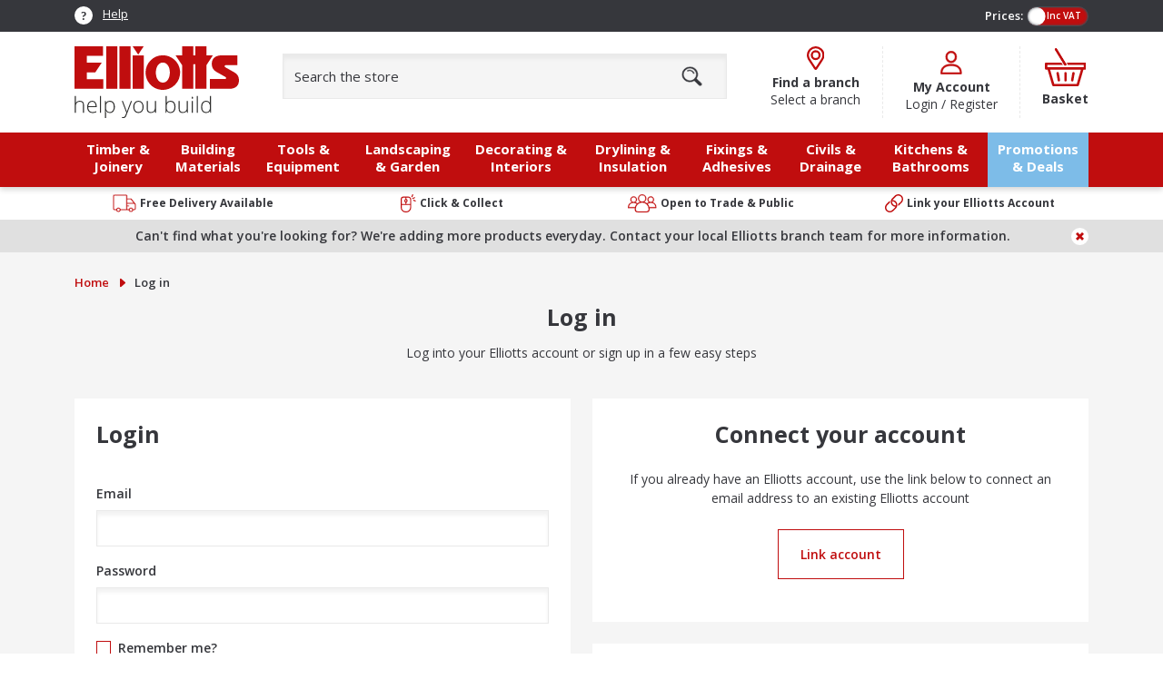

--- FILE ---
content_type: text/html; charset=utf-8
request_url: https://elliotts.uk/Identity/Account/Login
body_size: 16861
content:


<!DOCTYPE html>
<html lang="en" class="mt-0">
<head>
    <title>Log in</title>
    <meta name="description"/>
    <meta name="keywords"/>
    <meta name="viewport" content="width=device-width, initial-scale=1, shrink-to-fit=no">
    <link rel="apple-touch-icon" sizes="180x180" href="/apple-touch-icon.png">
    <link rel="icon" type="image/png" sizes="32x32" href="/favicon-32x32.png">
    <link rel="icon" type="image/png" sizes="16x16" href="/favicon-16x16.png">
    <link rel="manifest" href="/site.webmanifest">
    <link rel="mask-icon" href="/safari-pinned-tab.svg" color="#c00d0e">
    <meta name="msapplication-TileColor" content="#c00d0e">
    <meta name="theme-color" content="#c00d0e">
    <link rel="preload" href="https://fonts.googleapis.com/css2?family=Open+Sans:wght@400;600;700&display=swap" as="style">
    <link rel="stylesheet" href="https://fonts.googleapis.com/css2?family=Open+Sans:wght@400;600;700&display=swap">

    <link rel="stylesheet" href="https://services.postcodeanywhere.co.uk/css/address-3.91.css" />
<link rel="stylesheet" href="/Apps/ElliottBrothers/Content/lib/bootstrap-icons-1.8.3/bootstrap-icons.css?v=efd6af80-7d42-4d26-b8a6-5dea6af73c31" />

    <link rel="stylesheet" href="/Apps/ElliottBrothers/assets/elliotts.css?v=efd6af80-7d42-4d26-b8a6-5dea6af73c31" />
<link rel="stylesheet" href="/Themes/ElliottBrothers/assets/elliotts-theme.css?v=efd6af80-7d42-4d26-b8a6-5dea6af73c31" />

    <!-- Google Tag Manager -->
<script>(function(w,d,s,l,i){w[l]=w[l]||[];w[l].push({'gtm.start':
new Date().getTime(),event:'gtm.js'});var f=d.getElementsByTagName(s)[0],
j=d.createElement(s),dl=l!='dataLayer'?'&l='+l:'';j.async=true;j.src=
'https://www.googletagmanager.com/gtm.js?id='+i+dl;f.parentNode.insertBefore(j,f);
})(window,document,'script','dataLayer','GTM-KL82ZZJ');</script>
<!-- End Google Tag Manager -->

<!--  Hotjar Tracking Code for Elliotts  -->
<script>
    (function(h,o,t,j,a,r){
        h.hj=h.hj||function(){(h.hj.q=h.hj.q||[]).push(arguments)};
        h._hjSettings={hjid:4958661,hjsv:6};
        a=o.getElementsByTagName('head')[0];
        r=o.createElement('script');r.async=1;
        r.src=t+h._hjSettings.hjid+j+h._hjSettings.hjsv;
        a.appendChild(r);
    })(window,document,'https://static.hotjar.com/c/hotjar-','.js?sv=');
</script>
    <!--improve the loading performance of reCAPTCHA Enterpris -->
    <link rel="preconnect" href="https://www.google.com">

<meta name="hashedEmail">



<script type="text/javascript">!function(T,l,y){var S=T.location,k="script",D="instrumentationKey",C="ingestionendpoint",I="disableExceptionTracking",E="ai.device.",b="toLowerCase",w="crossOrigin",N="POST",e="appInsightsSDK",t=y.name||"appInsights";(y.name||T[e])&&(T[e]=t);var n=T[t]||function(d){var g=!1,f=!1,m={initialize:!0,queue:[],sv:"5",version:2,config:d};function v(e,t){var n={},a="Browser";return n[E+"id"]=a[b](),n[E+"type"]=a,n["ai.operation.name"]=S&&S.pathname||"_unknown_",n["ai.internal.sdkVersion"]="javascript:snippet_"+(m.sv||m.version),{time:function(){var e=new Date;function t(e){var t=""+e;return 1===t.length&&(t="0"+t),t}return e.getUTCFullYear()+"-"+t(1+e.getUTCMonth())+"-"+t(e.getUTCDate())+"T"+t(e.getUTCHours())+":"+t(e.getUTCMinutes())+":"+t(e.getUTCSeconds())+"."+((e.getUTCMilliseconds()/1e3).toFixed(3)+"").slice(2,5)+"Z"}(),iKey:e,name:"Microsoft.ApplicationInsights."+e.replace(/-/g,"")+"."+t,sampleRate:100,tags:n,data:{baseData:{ver:2}}}}var h=d.url||y.src;if(h){function a(e){var t,n,a,i,r,o,s,c,u,p,l;g=!0,m.queue=[],f||(f=!0,t=h,s=function(){var e={},t=d.connectionString;if(t)for(var n=t.split(";"),a=0;a<n.length;a++){var i=n[a].split("=");2===i.length&&(e[i[0][b]()]=i[1])}if(!e[C]){var r=e.endpointsuffix,o=r?e.location:null;e[C]="https://"+(o?o+".":"")+"dc."+(r||"services.visualstudio.com")}return e}(),c=s[D]||d[D]||"",u=s[C],p=u?u+"/v2/track":d.endpointUrl,(l=[]).push((n="SDK LOAD Failure: Failed to load Application Insights SDK script (See stack for details)",a=t,i=p,(o=(r=v(c,"Exception")).data).baseType="ExceptionData",o.baseData.exceptions=[{typeName:"SDKLoadFailed",message:n.replace(/\./g,"-"),hasFullStack:!1,stack:n+"\nSnippet failed to load ["+a+"] -- Telemetry is disabled\nHelp Link: https://go.microsoft.com/fwlink/?linkid=2128109\nHost: "+(S&&S.pathname||"_unknown_")+"\nEndpoint: "+i,parsedStack:[]}],r)),l.push(function(e,t,n,a){var i=v(c,"Message"),r=i.data;r.baseType="MessageData";var o=r.baseData;return o.message='AI (Internal): 99 message:"'+("SDK LOAD Failure: Failed to load Application Insights SDK script (See stack for details) ("+n+")").replace(/\"/g,"")+'"',o.properties={endpoint:a},i}(0,0,t,p)),function(e,t){if(JSON){var n=T.fetch;if(n&&!y.useXhr)n(t,{method:N,body:JSON.stringify(e),mode:"cors"});else if(XMLHttpRequest){var a=new XMLHttpRequest;a.open(N,t),a.setRequestHeader("Content-type","application/json"),a.send(JSON.stringify(e))}}}(l,p))}function i(e,t){f||setTimeout(function(){!t&&m.core||a()},500)}var e=function(){var n=l.createElement(k);n.src=h;var e=y[w];return!e&&""!==e||"undefined"==n[w]||(n[w]=e),n.onload=i,n.onerror=a,n.onreadystatechange=function(e,t){"loaded"!==n.readyState&&"complete"!==n.readyState||i(0,t)},n}();y.ld<0?l.getElementsByTagName("head")[0].appendChild(e):setTimeout(function(){l.getElementsByTagName(k)[0].parentNode.appendChild(e)},y.ld||0)}try{m.cookie=l.cookie}catch(p){}function t(e){for(;e.length;)!function(t){m[t]=function(){var e=arguments;g||m.queue.push(function(){m[t].apply(m,e)})}}(e.pop())}var n="track",r="TrackPage",o="TrackEvent";t([n+"Event",n+"PageView",n+"Exception",n+"Trace",n+"DependencyData",n+"Metric",n+"PageViewPerformance","start"+r,"stop"+r,"start"+o,"stop"+o,"addTelemetryInitializer","setAuthenticatedUserContext","clearAuthenticatedUserContext","flush"]),m.SeverityLevel={Verbose:0,Information:1,Warning:2,Error:3,Critical:4};var s=(d.extensionConfig||{}).ApplicationInsightsAnalytics||{};if(!0!==d[I]&&!0!==s[I]){var c="onerror";t(["_"+c]);var u=T[c];T[c]=function(e,t,n,a,i){var r=u&&u(e,t,n,a,i);return!0!==r&&m["_"+c]({message:e,url:t,lineNumber:n,columnNumber:a,error:i}),r},d.autoExceptionInstrumented=!0}return m}(y.cfg);function a(){y.onInit&&y.onInit(n)}(T[t]=n).queue&&0===n.queue.length?(n.queue.push(a),n.trackPageView({})):a()}(window,document,{
src: "https://js.monitor.azure.com/scripts/b/ai.2.min.js", // The SDK URL Source
crossOrigin: "anonymous", 
cfg: { // Application Insights Configuration
    connectionString: 'InstrumentationKey=d0d1d6f1-e473-444a-8626-7036e0129b71;IngestionEndpoint=https://uksouth-1.in.applicationinsights.azure.com/;LiveEndpoint=https://uksouth.livediagnostics.monitor.azure.com/'
}});</script></head>

<body data-antiforgery-token="CfDJ8Ohz1NqViw9ApICDhLYaP58US9C4Mv2uOHixxWymVkqprVvLhWMuIlaNk2Q42WKNhrmYNIzXeEpohUJfEjxDjbcJDJv90SL4xwDaM6SUaCcgo4DVW9u9jr_RwCK_7jnDlVjnbMqwUxmt7C3NAuEjG78" data-product-no-image="https://stelliottswebprod.blob.core.windows.net/web/1/root/elliotts-768x768.png">
<!-- Google Tag Manager (noscript) -->
<noscript><iframe src="https://www.googletagmanager.com/ns.html?id=GTM-KL82ZZJ"
height="0" width="0" style="display:none;visibility:hidden"></iframe></noscript>
<!-- End Google Tag Manager (noscript) -->

<header>

<!-- Begin Toolbar -->
<section class="toolbar bg-dark">
    <div class="container">

        <!-- Hide On Mobile -->
        <div class="justify-content-between d-none d-lg-flex">
            <div class="toolbar__help">
                <img src="/Apps/ElliottBrothers/Content/images/icons/help.svg" height="20" alt="Help"> <a href="/help" class="ps-2">Help</a>
            </div>
            <div class="toolbar__price">
                <div class="form-check form-switch d-flex">
                    <label class="form-check-label title me-1">Prices:</label>
                    <input class="form-check-input" type="checkbox" id="vat_checkbox" checked>
                    <label class="form-check-label d-grid align-items-center" for="vat_checkbox">
                        <span class="label ps-2">Ex VAT</span>
                        <span class="label-checked text-end pe-2">Inc VAT</span>
                    </label>
                </div>
            </div>
        </div>
        <!-- END Hide On Mobile -->
        <!-- Show On Mobile -->
        <div class="d-flex justify-content-end d-lg-none">
            <div class="col-auto">
                <div class="d-inline-block text-primary bg-light rounded-circle circle-button">
                    <i class="bi bi-person"></i>
                </div>
                    <a href="/Identity/Account/Login" class="fs-12 fw-bolder text-decoration-none ps-1">Login</a>
                    <span>/</span>
                    <a href="/Identity/Account/Register" class="fs-12 fw-bolder text-decoration-none "> Register </a>
            </div>
        </div>
        <!-- END Show On Mobile -->

    </div>
</section>
<!-- End Toolbar -->
<!-- Logo Search Action -->
<section class="text-primary py-2 py-lg-3 action-bar">
    <div class="container">
        <div class="row gx-4 gx-xl-5 justify-content-between justify-content-lg-start">
            <div class="col-auto">
                <a class="navbar-brand ms-3 ms-sm-0" href="/">
                    <picture>
                        <!-- For Small Screens -->
                        <source media="(max-width: 991.98px)" srcset="/Apps/ElliottBrothers/Content/images/logo/elliotts-mob-logo.svg" width="100%">
                        <!-- For Big Screens -->
                        <source media="(min-width: 992px)" srcset="/Apps/ElliottBrothers/Content/images/logo/elliotts-logo.svg" width="100%">
                        <img src="/Apps/ElliottBrothers/Content/images/logo/elliotts-logo.svg" alt="Elliotts Logo" width="100%">
                    </picture>
                </a>
            </div>

            <!-- Hide On Mobile -->
            <div class="col d-none d-lg-block">
                    <form class="header-search dropdown search-form" action="/search" method="GET">
                    <div class="position-relative clear-container">
                        <input class="form-control dropdown-toggle" name="query" type="text" placeholder="Search the store" autocomplete="off" data-bs-toggle="dropdown" data-bs-auto-close="outside" value="">
                        <!-- Search Dropdown Result -->
                        <div class="dropdown-menu p-0">

                            <!-- Link Search Result -->
                            <div class="link-result px-3">
                                <div class="list-group list-group-flush" data-search-result="search-terms" data-result-template="#search-term-template">
                                </div>
                            </div>
                            <!-- END Link Search Result -->
                            <!-- Product Search Result -->
                            <div class="product-result bg-light p-3" data-search-result="products">

                            </div>
                            <!-- END Product Search Result -->
                            <!-- No Search Result -->
                            <div class="no-search-result px-3 py-2 bg-white d-none" data-pattern="No results for <strong>{{searchTerm}}</strong>">
                                <div class="list-group list-group-flush">
                                    <div class="list-group-item"></div>
                                </div>
                            </div>
                            <!-- END No Search Result -->
                        </div>
                        <!-- END Search Dropdown Result -->
                        <div class="p-2 position-absolute text-primary" clear-button title="Clear" role="button">
                            <i class="bi bi-x-lg"></i>
                        </div>
                    </div>
                </form>
            </div>
            <div class="col-auto action-bar__border d-none d-lg-block">
                    <a href="/branches" class="header-action">
                        <img alt="Branch" class="header-action__icon" src="/Apps/ElliottBrothers/Content/images/icons/pin.svg" height="26"/>
                        <h5 class="header-action__title">
                            Find a branch
                        </h5>
                        <p class="header-action__sub">
                            Select a branch
                        </p>
                    </a>
            </div>
            <div class="col-auto action-bar__border d-none d-lg-grid align-items-center">
                <a href="/Identity/Account/Login" class="header-action">
                    <img class="header-action__icon" src="/Apps/ElliottBrothers/Content/images/icons/user.svg" alt="My Account" height="26"/>
                    <h5 class="header-action__title">
                        My Account
                    </h5>
                        <p class="header-action__sub">
                            Login / Register
                        </p>
                </a>
            </div>
            <div class="col-auto d-none d-lg-block">
                <a href="/basket" class="header-action header-action--solo">
                    <img class="header-action__icon" src="/Apps/ElliottBrothers/Content/images/icons/basket.svg" alt="Basket" height="44"/>
                    <h5 class="header-action__title">
                        Basket
                    </h5>
                </a>
            </div>
            <!-- END Hide On Mobile -->
            <!-- Show On Mobile -->
            <div class="col-auto d-lg-none d-grid align-items-center">
                <div class="toolbar__price">
                    <div class="form-check form-switch m-0 d-flex">
                        <input class="form-check-input" type="checkbox" id="vat_checkbox_mob" checked>
                        <label class="form-check-label d-grid align-items-center" for="vat_checkbox_mob">
                            <span class="label ps-2">Ex VAT</span>
                            <span class="label-checked text-end pe-2">Inc VAT</span>
                        </label>
                    </div>
                </div>
            </div>
            <!-- END Show On Mobile -->

        </div>
    </div>
</section>
<!-- END Logo Search Action -->
<!-- Navbar -->
<nav class="navbar navbar-expand-lg navbar-dark bg-primary">
    <div class="w-100">
        <div class="container">
            <!-- Show On Mobile -->
            <div class="row px-3 px-sm-0 justify-content-between  g-0 mx-n3 d-lg-none">
                <div class="col-auto text-center">
                    <div class="header-action" data-bs-toggle="offcanvas" data-bs-target="#offcanvasMobileNav"
                         aria-controls="offcanvasMobileNav" role="button">
                        <button class="navbar-toggler border-0 p-0" type="button">
                            <span> </span>
                            <span> </span>
                            <span> </span>
                        </button>
                        <h5 class="header-action__title text-white fs-12 fw-bolder">
                            Shop
                        </h5>
                    </div>
                </div>
                <div class="col-auto ms-sm-auto dropdown">
                    <a href="#" class="header-action dropdown-toggle" href="#" role="button"
                       data-bs-toggle="collapse" data-bs-target="#mobileSearchCollapse"
                       aria-controls="mobileSearchCollapse" aria-expanded="false" aria-label="Toggle navigation">
                        <img class="header-action__icon" src="/Apps/ElliottBrothers/Content/images/icons/magnifier-white.svg" alt="Search">
                        <h5 class="header-action__title text-white fs-12 fw-bolder">
                            Search
                        </h5>
                    </a>
                </div>
                <div class="col-auto">
                    <a href="/branches" class="header-action">
                        <img class="header-action__icon" src="/Apps/ElliottBrothers/Content/images/icons/pin-white.svg" alt="Branches">
                        <h5 class="header-action__title text-white fs-12 fw-bolder">
                            Branches
                        </h5>
                    </a>
                </div>
                <div class="col-auto">
                    <a href="/basket" class="header-action">
                        <img class="header-action__icon" src="/Apps/ElliottBrothers/Content/images/icons/basket-white.svg" alt="Basket">
                        <h5 class="header-action__title text-white fs-12 fw-bolder">
                            Basket
                        </h5>
                    </a>
                </div>
            </div>

            <!-- Mobile Search Collapse -->
            <div class="collapse d-lg-none search-collapse p-3 mx-n3 my-0" id="mobileSearchCollapse"
                 data-collapse="stand-alone">
                <form class="header-search dropdown m-0 search-form" action="/search" method="GET">
                    <div class="position-relative clear-container">
                        <input class="form-control dropdown-toggle" type="text" name="query" autocomplete="off" placeholder="Search the store" data-bs-toggle="dropdown" value="">
                        <!-- Search Dropdown Result -->
                        <div class="dropdown-menu  p-0">
                            <div class="dropdown-background">
                                <div class="container">
                                    <!-- Link Search Result -->
                                    <div class="link-result px-3 bg-white">
                                        <div class="list-group list-group-flush" data-search-result="search-terms" data-result-template="#search-term-template">
                                        </div>
                                    </div>
                                    <!-- END Link Search Result -->
                                    <!-- Product Search Result -->
                                    <div class="product-result bg-light p-3 d-none" data-search-result="products">

                                    </div>
                                    <!-- END Product Search Result -->
                                    <!-- No Search Result -->
                                    <div class="no-search-result px-3 py-2 bg-white d-none" data-pattern="No results for <strong>{{searchTerm}}</strong>">
                                        <div class="list-group list-group-flush">
                                            <div class="list-group-item"></div>
                                        </div>
                                    </div>
                                    <!-- END No Search Result -->
                                </div>
                            </div>


                        </div>
                        <!-- END Search Dropdown Result -->
                        <div class="p-2 position-absolute text-primary" clear-button title="Clear" role="button">
                            <i class="bi bi-x-lg"></i>
                        </div>
                    </div>
                </form>
            </div>
            <!-- END Mobile Search Collapse -->
            <!-- Mobile Menu -->
            <div class="offcanvas offcanvas-start d-lg-none offcanvas-nav" data-bs-scroll="true" tabindex="-1"
                 id="offcanvasMobileNav" aria-labelledby="offcanvasMobileNavLabel">
                <div class="offcanvas-header d-flex justify-content-between pb-3">
                    <h3 class="offcanvas-title d-none" role="button"><i class="bi bi-caret-left-fill text-primary"></i> Back</h3>
                    <img src="/Apps/ElliottBrothers/Content/images/logo/elliotts-mob-logo.svg" alt="Elliotts Logo" class="offcanvas-logo">
                    <label class="text-primary" data-bs-dismiss="offcanvas" aria-label="Close" role="button">
                        <i class="bi bi-x-lg fs-26"></i>
                    </label>
                </div>
                <div class="offcanvas-body pt-0">
                    <div class="row flex-column h-100">
                        <div class="col">
                            <div class="h-100 position-relative">
                                <div class="position-absolute offcanvas-pager">
                                    <div class="card mb-4" data-menu-url="/api/menu/list/mainmenu" data-parent-title="All {0}">
                                        <div class="card-header bg-dark p-2 text-white fs-13 fw-bolder">
                                            Browse
                                        </div>
                                        <div class="card-body border-0 border-lg p-0 fs-13 fw-bolder top-level-nav">
                                        </div>
                                    </div>
                                    <div class="card mb-4">
                                        <div class="card-header bg-dark p-2 text-white fs-13 fw-bolder">
                                            My Account
                                        </div>
                                        <div class="card-body border-0 border-lg p-0 fs-13 fw-bolder">
                                            <div class="list-group list-group-flush">
                                                <a href="/Identity/Account/Login" class="list-group-item list-group-item-action">Login / Register</a>
                                            </div>
                                        </div>
                                    </div>
                                    <div class="card mb-4" data-menu-url="/api/menu/list/customer-service" data-parent-title="{0}">
                                        <div class="card-header bg-dark p-2 text-white fs-13 fw-bolder">
                                            Customer Service
                                        </div>
                                        <div class="card-body border-0 border-lg p-0 fs-13 fw-bolder top-level-nav">
                                        </div>
                                    </div>
                                </div>
                            </div>
                        </div>
                        <div class="col-auto">
                            <div class="row gx-2">
                                <div class="col-auto">
                                    <a href="#" class="btn btn-sm btn-link">
                                        About
                                    </a>
                                </div>
                                <div class="col-auto">
                                    <a href="#" class="btn btn-sm btn-link">
                                        Contact
                                    </a>
                                </div>
                                <div class="col-auto">
                                    <a href="#" class="btn btn-sm btn-link">
                                        Privacy Policy
                                    </a>
                                </div>
                            </div>
                        </div>
                    </div>
                </div>
            </div>
            <!-- END Mobile Menu -->
            <!-- END Show On Mobile -->
            <div class="collapse navbar-collapse pt-3 pt-lg-0 mx-n3 mx-lg-0 px-3 px-lg-0 my-0 d-none d-none d-lg-flex"
                 id="mainNavbar">



    <ul class="navbar-nav me-auto mb-0">
                <li class="nav-item dropdown">
                    <a class="nav-link dropdown-toggle" href="/timber-and-joinery" role="button" data-bs-toggle="dropdown" aria-expanded="false">
                        Timber &amp; Joinery
                    </a>
                    <div class="dropdown-menu dropdown-menu-dark">
                        <div class="dropdown-background">

<div class="container">
    <div class="mega-row pb-4">
        <div class="container pt-3">
                <div class="row mx-lg-n4 px-lg-3 py-lg-1">
                        <div class="col-lg mw-20">
                                <a href="/category/timber" class="dropdown-header mb-1 fs-15 fw-bold">
                                    Timber
                                </a>

                                    <a class="dropdown-item py-1" href="/category/carcassing">Carcassing</a>
                                    <a class="dropdown-item py-1" href="/category/cls">CLS</a>
                                    <a class="dropdown-item py-1" href="/category/roofing-battens">Roofing Battens &amp; Firrings</a>
                                    <a class="dropdown-item py-1" href="/category/par">PAR</a>
                                    <a class="dropdown-item py-1" href="/category/sleepers-site-pegs">Sleepers &amp; Site Pegs</a>

                        </div>
                        <div class="col-lg mw-20">
                                <a href="/category/sheet-materials" class="dropdown-header mb-1 fs-15 fw-bold">
                                    Sheet Materials
                                </a>

                                    <a class="dropdown-item py-1" href="/category/osb">OSB</a>
                                    <a class="dropdown-item py-1" href="/category/hardwood-plywood">Hardwood Plywood</a>
                                    <a class="dropdown-item py-1" href="/category/softwood-plywood">Softwood Plywood</a>
                                    <a class="dropdown-item py-1" href="/category/chipboard">Chipboard</a>
                                    <a class="dropdown-item py-1" href="/category/mdf-hdf">MDF &amp; HDF</a>

                        </div>
                        <div class="col-lg mw-20">
                                <a href="/category/decorative-timber" class="dropdown-header mb-1 fs-15 fw-bold">
                                    Decorative Timber
                                </a>

                                    <a class="dropdown-item py-1" href="/category/skirting">Skirting</a>
                                    <a class="dropdown-item py-1" href="/category/window-boards">Window Boards</a>
                                    <a class="dropdown-item py-1" href="/category/large-mouldings">Large Mouldings</a>
                                    <a class="dropdown-item py-1" href="/category/small-mouldings">Small Mouldings</a>
                                    <a class="dropdown-item py-1" href="/category/flooring-cladding-2">Flooring &amp; Cladding</a>

                        </div>
                        <div class="col-lg mw-20">
                                <a href="/category/windows-doors" class="dropdown-header mb-1 fs-15 fw-bold">
                                    Windows &amp; Doors
                                </a>

                                    <a class="dropdown-item py-1" href="/category/roof-windows">Roof Windows</a>
                                    <a class="dropdown-item py-1" href="/category/flashings">Flashings</a>
                                    <a class="dropdown-item py-1" href="/category/doors">Doors</a>
                                    <a class="dropdown-item py-1" href="/category/door-handles-knobs">Door Handles &amp; Knobs</a>
                                    <a class="dropdown-item py-1" href="/category/door-lining-sets">Door Lining Sets</a>
                                    <div class="collapse" id="collapse-287">
                                            <a class="dropdown-item py-1" href="/category/accessories">Accessories</a>
                                    </div>
                                    <div class="py-1" data-bs-toggle="collapse" href="#collapse-287" role="button" aria-expanded="false" aria-controls="collapse-287">
                                        <div class="row gx-1">
                                            <div class="col-auto">
                                                <i class="bi bi-caret-right-fill fs-12 text-primary collapse-icon"></i>
                                            </div>
                                            <div class="col">
                                                <div class="collapse-text collapse-more text-primary">
                                                    Show more
                                                </div>
                                                <div class="collapse-text collapse-less text-primary">
                                                    Show less
                                                </div>
                                            </div>
                                        </div>
                                    </div>

                        </div>
                </div>
        </div>
    </div>
</div>                        </div>
                    </div>
                </li>
                <li class="nav-item dropdown">
                    <a class="nav-link dropdown-toggle" href="/category/building-materials" role="button" data-bs-toggle="dropdown" aria-expanded="false">
                        Building Materials
                    </a>
                    <div class="dropdown-menu dropdown-menu-dark">
                        <div class="dropdown-background">

<div class="container">
    <div class="mega-row pb-4">
        <div class="container pt-3">
                <div class="row mx-lg-n4 px-lg-3 py-lg-1">
                        <div class="col-lg mw-20">
                                <a href="/category/building-materials/bricks-and-blocks" class="dropdown-header mb-1 fs-15 fw-bold">
                                    Bricks &amp; Blocks
                                </a>

                                    <a class="dropdown-item py-1" href="/category/facing-bricks">Facing Bricks</a>
                                    <a class="dropdown-item py-1" href="/category/engineering-bricks">Engineering Bricks</a>
                                    <a class="dropdown-item py-1" href="/category/concrete-blocks">Concrete Blocks</a>
                                    <a class="dropdown-item py-1" href="/category/aerated-blocks">Aerated Blocks</a>
                                    <a class="dropdown-item py-1" href="/category/ventilation-accessories">Ventilation &amp; Accessories</a>

                        </div>
                        <div class="col-lg mw-20">
                                <a href="/category/sands-cements-concrete-products" class="dropdown-header mb-1 fs-15 fw-bold">
                                    Cements, Aggregates &amp; Bulk Bags
                                </a>

                                    <a class="dropdown-item py-1" href="/category/bulk-bag-aggregates">Bulk Bag Aggregates</a>
                                    <a class="dropdown-item py-1" href="/category/bagged-aggregates">Bagged Aggregates</a>
                                    <a class="dropdown-item py-1" href="/category/cement-mortar-lime">Cement, Mortar &amp; Lime</a>
                                    <a class="dropdown-item py-1" href="/category/ready-mixed-concrete-mortar">Ready Mixed Concrete &amp; Mortar</a>

                        </div>
                        <div class="col-lg mw-20">
                                <a href="/category/roofing-ventilation" class="dropdown-header mb-1 fs-15 fw-bold">
                                    Roofing &amp; Ventilation
                                </a>

                                    <a class="dropdown-item py-1" href="/category/roof-tiles-slates">Roof Tiles &amp; Slates</a>
                                    <a class="dropdown-item py-1" href="/category/lead-flashing-slate">Lead Flashing &amp; Slate</a>
                                    <a class="dropdown-item py-1" href="/category/roof-felt-adhesives">Roof Felt &amp; Adhesives</a>
                                    <a class="dropdown-item py-1" href="/category/roofing-membranes">Roofing Membranes</a>
                                    <a class="dropdown-item py-1" href="/category/ventilation-1">Ventilation</a>
                                    <div class="collapse" id="collapse-78">
                                            <a class="dropdown-item py-1" href="/category/roofing-accessories">Roofing Accessories</a>
                                    </div>
                                    <div class="py-1" data-bs-toggle="collapse" href="#collapse-78" role="button" aria-expanded="false" aria-controls="collapse-78">
                                        <div class="row gx-1">
                                            <div class="col-auto">
                                                <i class="bi bi-caret-right-fill fs-12 text-primary collapse-icon"></i>
                                            </div>
                                            <div class="col">
                                                <div class="collapse-text collapse-more text-primary">
                                                    Show more
                                                </div>
                                                <div class="collapse-text collapse-less text-primary">
                                                    Show less
                                                </div>
                                            </div>
                                        </div>
                                    </div>

                        </div>
                        <div class="col-lg mw-20">
                                <a href="/category/builders-metal-work" class="dropdown-header mb-1 fs-15 fw-bold">
                                    Builders Metal Work
                                </a>

                                    <a class="dropdown-item py-1" href="/category/restraint-straps">Restraint Straps</a>
                                    <a class="dropdown-item py-1" href="/category/wall-and-frame-ties">Wall and Frame Ties</a>
                                    <a class="dropdown-item py-1" href="/category/joist-hangers-timber-connectors">Joist Hangers &amp; Timber Connectors</a>
                                    <a class="dropdown-item py-1" href="/category/other-metalwork">Other Metalwork</a>

                        </div>
                        <div class="col-lg mw-20">
                                <a href="/category/chemicals-damp-proofing" class="dropdown-header mb-1 fs-15 fw-bold">
                                    Chemicals &amp; Damp Proofing
                                </a>

                                    <a class="dropdown-item py-1" href="/category/mortar-additives">Mortar Additives</a>
                                    <a class="dropdown-item py-1" href="/category/waterproofer">Waterproofer</a>
                                    <a class="dropdown-item py-1" href="/category/cleaning-1">Cleaning</a>
                                    <a class="dropdown-item py-1" href="/category/damp-proof-course-dpc">Damp Proof Course (DPC)</a>
                                    <a class="dropdown-item py-1" href="/category/damp-proof-membrane-dpm">Damp Proof Membrane (DPM)</a>

                        </div>
                </div>
                <div class="row mx-lg-n4 px-lg-3 py-lg-1">
                        <div class="col-lg mw-20">
                                <a href="/category/lintels-padstones" class="dropdown-header mb-1 fs-15 fw-bold">
                                    Lintels &amp; Padstones
                                </a>

                                    <a class="dropdown-item py-1" href="/category/concrete-lintels">Concrete Lintels</a>
                                    <a class="dropdown-item py-1" href="/category/steel-lintels">Steel Lintels</a>
                                    <a class="dropdown-item py-1" href="/category/padstones">Padstones</a>

                        </div>
                        <div class="col-lg mw-20">
                                <a href="/category/concrete-floor-beams" class="dropdown-header mb-1 fs-15 fw-bold">
                                    Concrete Floor Beams
                                </a>


                        </div>
                        <div class="col-lg mw-20">
                                <a href="/category/plastering" class="dropdown-header mb-1 fs-15 fw-bold">
                                    Plastering Supplies
                                </a>


                        </div>
                </div>
        </div>
    </div>
</div>                        </div>
                    </div>
                </li>
                <li class="nav-item dropdown">
                    <a class="nav-link dropdown-toggle" href="/category/tools-equipment" role="button" data-bs-toggle="dropdown" aria-expanded="false">
                        Tools &amp; Equipment
                    </a>
                    <div class="dropdown-menu dropdown-menu-dark">
                        <div class="dropdown-background">

<div class="container">
    <div class="mega-row pb-4">
        <div class="container pt-3">
                <div class="row mx-lg-n4 px-lg-3 py-lg-1">
                        <div class="col-lg mw-20">
                                <a href="/category/power-tools" class="dropdown-header mb-1 fs-15 fw-bold">
                                    Power Tools
                                </a>

                                    <a class="dropdown-item py-1" href="/category/drills">Drills</a>
                                    <a class="dropdown-item py-1" href="/category/impact-drivers-wrenches">Impact Drivers &amp; Wrenches</a>
                                    <a class="dropdown-item py-1" href="/category/sets-kits">Sets &amp; Kits</a>
                                    <a class="dropdown-item py-1" href="/category/saws">Saws</a>
                                    <a class="dropdown-item py-1" href="/category/angle-grinders">Angle Grinders</a>
                                    <div class="collapse" id="collapse-89">
                                            <a class="dropdown-item py-1" href="/category/disc-cutters">Disc Cutters</a>
                                            <a class="dropdown-item py-1" href="/category/sanders">Sanders</a>
                                            <a class="dropdown-item py-1" href="/category/planers">Planers</a>
                                            <a class="dropdown-item py-1" href="/category/routers-trimmers">Routers &amp; Trimmers</a>
                                            <a class="dropdown-item py-1" href="/category/nail-guns">Nail Guns</a>
                                            <a class="dropdown-item py-1" href="/category/multi-tools">Multi Tools</a>
                                            <a class="dropdown-item py-1" href="/category/power-tools">View All</a>
                                    </div>
                                    <div class="py-1" data-bs-toggle="collapse" href="#collapse-89" role="button" aria-expanded="false" aria-controls="collapse-89">
                                        <div class="row gx-1">
                                            <div class="col-auto">
                                                <i class="bi bi-caret-right-fill fs-12 text-primary collapse-icon"></i>
                                            </div>
                                            <div class="col">
                                                <div class="collapse-text collapse-more text-primary">
                                                    Show more
                                                </div>
                                                <div class="collapse-text collapse-less text-primary">
                                                    Show less
                                                </div>
                                            </div>
                                        </div>
                                    </div>

                        </div>
                        <div class="col-lg mw-20">
                                <a href="/category/power-tool-accessories" class="dropdown-header mb-1 fs-15 fw-bold">
                                    Power Tool Accessories
                                </a>

                                    <a class="dropdown-item py-1" href="/category/batteries">Batteries</a>
                                    <a class="dropdown-item py-1" href="/category/chargers">Chargers</a>
                                    <a class="dropdown-item py-1" href="/category/cutting-blades">Cutting &amp; Blades</a>
                                    <a class="dropdown-item py-1" href="/category/screwdriver-bits-sets">Screwdriver Bits &amp; Sets</a>
                                    <a class="dropdown-item py-1" href="/category/drilling-chisels">Drilling &amp; Chisels</a>
                                    <div class="collapse" id="collapse-88">
                                            <a class="dropdown-item py-1" href="/category/routing">Routing</a>
                                            <a class="dropdown-item py-1" href="/category/cases">Cases</a>
                                            <a class="dropdown-item py-1" href="/category/stands">Stands</a>
                                            <a class="dropdown-item py-1" href="/category/oils-additives">Oils &amp; Additives</a>
                                            <a class="dropdown-item py-1" href="/category/nailer-accessories">Nailer Accessories</a>
                                            <a class="dropdown-item py-1" href="/category/sanding">Sanding</a>
                                            <a class="dropdown-item py-1" href="/category/other-accessories">Other Accessories</a>
                                    </div>
                                    <div class="py-1" data-bs-toggle="collapse" href="#collapse-88" role="button" aria-expanded="false" aria-controls="collapse-88">
                                        <div class="row gx-1">
                                            <div class="col-auto">
                                                <i class="bi bi-caret-right-fill fs-12 text-primary collapse-icon"></i>
                                            </div>
                                            <div class="col">
                                                <div class="collapse-text collapse-more text-primary">
                                                    Show more
                                                </div>
                                                <div class="collapse-text collapse-less text-primary">
                                                    Show less
                                                </div>
                                            </div>
                                        </div>
                                    </div>

                        </div>
                        <div class="col-lg mw-20">
                                <a href="/category/hand-tools" class="dropdown-header mb-1 fs-15 fw-bold">
                                    Hand Tools
                                </a>

                                    <a class="dropdown-item py-1" href="/category/sawing-cutting">Sawing &amp; Cutting</a>
                                    <a class="dropdown-item py-1" href="/category/hammers-demolition">Hammers &amp; Demolition</a>
                                    <a class="dropdown-item py-1" href="/category/screwdrivers-hex-keys">Screwdrivers &amp; Hex Keys</a>
                                    <a class="dropdown-item py-1" href="/category/sockets-spanners">Sockets &amp; Spanners</a>
                                    <a class="dropdown-item py-1" href="/category/pliers-cutters">Pliers &amp; Cutters</a>
                                    <div class="collapse" id="collapse-85">
                                            <a class="dropdown-item py-1" href="/category/staple-nail-guns">Staple &amp; Nail Guns</a>
                                            <a class="dropdown-item py-1" href="/category/shovels-forks">Shovels &amp; Forks</a>
                                            <a class="dropdown-item py-1" href="/category/woodworking-tools">Woodworking Tools</a>
                                            <a class="dropdown-item py-1" href="/category/bricklaying-tools">Bricklaying Tools</a>
                                            <a class="dropdown-item py-1" href="/category/plastering-tools">Plastering Tools</a>
                                            <a class="dropdown-item py-1" href="/category/fencing-tools">Fencing Tools</a>
                                            <a class="dropdown-item py-1" href="/category/gardening-tools">Gardening Tools</a>
                                    </div>
                                    <div class="py-1" data-bs-toggle="collapse" href="#collapse-85" role="button" aria-expanded="false" aria-controls="collapse-85">
                                        <div class="row gx-1">
                                            <div class="col-auto">
                                                <i class="bi bi-caret-right-fill fs-12 text-primary collapse-icon"></i>
                                            </div>
                                            <div class="col">
                                                <div class="collapse-text collapse-more text-primary">
                                                    Show more
                                                </div>
                                                <div class="collapse-text collapse-less text-primary">
                                                    Show less
                                                </div>
                                            </div>
                                        </div>
                                    </div>

                        </div>
                        <div class="col-lg mw-20">
                                <a href="/category/measuring-tools" class="dropdown-header mb-1 fs-15 fw-bold">
                                    Measuring Tools
                                </a>

                                    <a class="dropdown-item py-1" href="/category/laser-levels">Laser Levels</a>
                                    <a class="dropdown-item py-1" href="/category/spirit-levels">Spirit Levels</a>
                                    <a class="dropdown-item py-1" href="/category/marking-tools">Marking Tools</a>
                                    <a class="dropdown-item py-1" href="/category/lines-reels">Lines &amp; Reels</a>
                                    <a class="dropdown-item py-1" href="/category/tape-measures">Tape Measures</a>
                                    <div class="collapse" id="collapse-86">
                                            <a class="dropdown-item py-1" href="/category/bevels-squares">Bevels &amp; Squares</a>
                                    </div>
                                    <div class="py-1" data-bs-toggle="collapse" href="#collapse-86" role="button" aria-expanded="false" aria-controls="collapse-86">
                                        <div class="row gx-1">
                                            <div class="col-auto">
                                                <i class="bi bi-caret-right-fill fs-12 text-primary collapse-icon"></i>
                                            </div>
                                            <div class="col">
                                                <div class="collapse-text collapse-more text-primary">
                                                    Show more
                                                </div>
                                                <div class="collapse-text collapse-less text-primary">
                                                    Show less
                                                </div>
                                            </div>
                                        </div>
                                    </div>

                        </div>
                        <div class="col-lg mw-20">
                                <a href="/category/site-equipment" class="dropdown-header mb-1 fs-15 fw-bold">
                                    Site Equipment
                                </a>

                                    <a class="dropdown-item py-1" href="/category/site-electrics">Site Electrics</a>
                                    <a class="dropdown-item py-1" href="/category/cement-mixers-wacker-plates">Cement Mixers &amp; Wacker Plates</a>
                                    <a class="dropdown-item py-1" href="/category/wheelbarrows">Wheelbarrows</a>
                                    <a class="dropdown-item py-1" href="/category/site-lighting">Site Lighting</a>
                                    <a class="dropdown-item py-1" href="/category/site-safety">Site Safety</a>

                        </div>
                </div>
                <div class="row mx-lg-n4 px-lg-3 py-lg-1">
                        <div class="col-lg mw-20">
                                <a href="/category/plumbing-tools" class="dropdown-header mb-1 fs-15 fw-bold">
                                    Plumbing Tools
                                </a>

                                    <a class="dropdown-item py-1" href="/category/drain-rod-sets">Drain Rod Sets</a>
                                    <a class="dropdown-item py-1" href="/category/soldering-brazing">Soldering &amp; Brazing</a>

                        </div>
                        <div class="col-lg mw-20">
                                <a href="/category/cable-management" class="dropdown-header mb-1 fs-15 fw-bold">
                                    Cable Management
                                </a>

                                    <a class="dropdown-item py-1" href="/category/meter-boxes">Meter Boxes</a>
                                    <a class="dropdown-item py-1" href="/category/management-accessories">Management &amp; Accessories</a>
                                    <a class="dropdown-item py-1" href="/category/access-chambers">Access Chambers</a>

                        </div>
                        <div class="col-lg mw-20">
                                <a href="/category/ladders-platforms" class="dropdown-header mb-1 fs-15 fw-bold">
                                    Ladders &amp; Platforms
                                </a>

                                    <a class="dropdown-item py-1" href="/category/ladders">Ladders</a>
                                    <a class="dropdown-item py-1" href="/category/work-platforms">Work Platforms</a>

                        </div>
                        <div class="col-lg mw-20">
                                <a href="/category/cleaning-buckets-bins" class="dropdown-header mb-1 fs-15 fw-bold">
                                    Cleaning, Buckets &amp; Bins
                                </a>

                                    <a class="dropdown-item py-1" href="/category/vacuum-cleaners">Vacuum Cleaners</a>
                                    <a class="dropdown-item py-1" href="/category/buckets-tubs">Buckets &amp; Tubs</a>
                                    <a class="dropdown-item py-1" href="/category/cleaning-supplies-rubble-sacks">Cleaning Supplies &amp; Rubble Sacks</a>

                        </div>
                        <div class="col-lg mw-20">
                                <a href="/category/safety-workwear" class="dropdown-header mb-1 fs-15 fw-bold">
                                    Safety &amp; Workwear
                                </a>

                                    <a class="dropdown-item py-1" href="/category/safety-footwear">Safety Footwear</a>
                                    <a class="dropdown-item py-1" href="/category/workwear">Workwear</a>
                                    <a class="dropdown-item py-1" href="/category/ppe-gloves-masks">PPE, Gloves &amp; Masks</a>

                        </div>
                </div>
        </div>
    </div>
</div>                        </div>
                    </div>
                </li>
                <li class="nav-item dropdown">
                    <a class="nav-link dropdown-toggle" href="/landscaping-and-garden" role="button" data-bs-toggle="dropdown" aria-expanded="false">
                        Landscaping &amp; Garden
                    </a>
                    <div class="dropdown-menu dropdown-menu-dark">
                        <div class="dropdown-background">

<div class="container">
    <div class="mega-row pb-4">
        <div class="container pt-3">
                <div class="row mx-lg-n4 px-lg-3 py-lg-1">
                        <div class="col-lg mw-20">
                                <a href="/category/paving" class="dropdown-header mb-1 fs-15 fw-bold">
                                    Paving
                                </a>

                                    <a class="dropdown-item py-1" href="/category/porcelain-paving">Porcelain Paving</a>
                                    <a class="dropdown-item py-1" href="/category/sandstone-paving">Sandstone Paving</a>
                                    <a class="dropdown-item py-1" href="/category/concrete-paving">Concrete Paving</a>
                                    <a class="dropdown-item py-1" href="/category/paving-packs">Paving Packs</a>
                                    <a class="dropdown-item py-1" href="/category/block-paving">Block Paving &amp; Cobble Setts</a>
                                    <div class="collapse" id="collapse-256">
                                            <a class="dropdown-item py-1" href="/category/paving-accessories">Paving Accessories</a>
                                    </div>
                                    <div class="py-1" data-bs-toggle="collapse" href="#collapse-256" role="button" aria-expanded="false" aria-controls="collapse-256">
                                        <div class="row gx-1">
                                            <div class="col-auto">
                                                <i class="bi bi-caret-right-fill fs-12 text-primary collapse-icon"></i>
                                            </div>
                                            <div class="col">
                                                <div class="collapse-text collapse-more text-primary">
                                                    Show more
                                                </div>
                                                <div class="collapse-text collapse-less text-primary">
                                                    Show less
                                                </div>
                                            </div>
                                        </div>
                                    </div>

                        </div>
                        <div class="col-lg mw-20">
                                <a href="/category/fencing" class="dropdown-header mb-1 fs-15 fw-bold">
                                    Fencing
                                </a>

                                    <a class="dropdown-item py-1" href="/category/fence-panels">Fence Panels</a>
                                    <a class="dropdown-item py-1" href="/category/fence-posts-rails">Fence Posts &amp; Rails</a>
                                    <a class="dropdown-item py-1" href="/category/feather-edge-boards">Feather Edge Boards</a>
                                    <a class="dropdown-item py-1" href="/category/gravel-boards">Gravel Boards</a>
                                    <a class="dropdown-item py-1" href="/category/paint-preservatives">Paint &amp; Preservatives</a>
                                    <div class="collapse" id="collapse-231">
                                            <a class="dropdown-item py-1" href="/category/gate-hinges">Gate Hinges</a>
                                    </div>
                                    <div class="py-1" data-bs-toggle="collapse" href="#collapse-231" role="button" aria-expanded="false" aria-controls="collapse-231">
                                        <div class="row gx-1">
                                            <div class="col-auto">
                                                <i class="bi bi-caret-right-fill fs-12 text-primary collapse-icon"></i>
                                            </div>
                                            <div class="col">
                                                <div class="collapse-text collapse-more text-primary">
                                                    Show more
                                                </div>
                                                <div class="collapse-text collapse-less text-primary">
                                                    Show less
                                                </div>
                                            </div>
                                        </div>
                                    </div>

                        </div>
                        <div class="col-lg mw-20">
                                <a href="/category/decking" class="dropdown-header mb-1 fs-15 fw-bold">
                                    Decking
                                </a>

                                    <a class="dropdown-item py-1" href="/category/composite-decking">Composite Decking</a>
                                    <a class="dropdown-item py-1" href="/category/timber-decking">Timber Decking</a>
                                    <a class="dropdown-item py-1" href="/category/decking-accessories">Decking Accessories</a>

                        </div>
                        <div class="col-lg mw-20">
                                <a href="/category/cladding-exterior-finishes" class="dropdown-header mb-1 fs-15 fw-bold">
                                    Cladding &amp; Exterior Finishes
                                </a>

                                    <a class="dropdown-item py-1" href="/category/composite-cladding">Composite Cladding</a>
                                    <a class="dropdown-item py-1" href="/category/timber-cladding">Timber Cladding</a>
                                    <a class="dropdown-item py-1" href="/category/exterior-finishes">Exterior Finishes</a>

                        </div>
                        <div class="col-lg mw-20">
                                <a href="/category/landscaping-materials" class="dropdown-header mb-1 fs-15 fw-bold">
                                    Landscaping Materials
                                </a>

                                    <a class="dropdown-item py-1" href="/category/decorative-aggregates">Decorative Aggregates</a>
                                    <a class="dropdown-item py-1" href="/category/top-soil-bark">Top Soil &amp; Bark</a>
                                    <a class="dropdown-item py-1" href="/category/artificial-grass">Artificial Grass</a>
                                    <a class="dropdown-item py-1" href="/category/lawn-turf">Lawn Turf</a>
                                    <a class="dropdown-item py-1" href="/category/timber-sleepers-accessories">Timber Sleepers &amp; Accessories</a>
                                    <div class="collapse" id="collapse-254">
                                            <a class="dropdown-item py-1" href="/category/weed-control-fabric">Weed Control Fabric</a>
                                            <a class="dropdown-item py-1" href="/category/edging-2">Edging &amp; Coping</a>
                                            <a class="dropdown-item py-1" href="/category/outdoor-lighting">Outdoor Lighting</a>
                                    </div>
                                    <div class="py-1" data-bs-toggle="collapse" href="#collapse-254" role="button" aria-expanded="false" aria-controls="collapse-254">
                                        <div class="row gx-1">
                                            <div class="col-auto">
                                                <i class="bi bi-caret-right-fill fs-12 text-primary collapse-icon"></i>
                                            </div>
                                            <div class="col">
                                                <div class="collapse-text collapse-more text-primary">
                                                    Show more
                                                </div>
                                                <div class="collapse-text collapse-less text-primary">
                                                    Show less
                                                </div>
                                            </div>
                                        </div>
                                    </div>

                        </div>
                </div>
                <div class="row mx-lg-n4 px-lg-3 py-lg-1">
                        <div class="col-lg mw-20">
                                <a href="/category/landscaping-tools" class="dropdown-header mb-1 fs-15 fw-bold">
                                    Landscaping Tools
                                </a>

                                    <a class="dropdown-item py-1" href="/category/garden-power-tools">Garden Power Tools</a>
                                    <a class="dropdown-item py-1" href="/category/garden-hand-tools">Garden Hand Tools</a>
                                    <a class="dropdown-item py-1" href="/category/garden-equipment">Garden Equipment</a>

                        </div>
                </div>
        </div>
    </div>
</div>                        </div>
                    </div>
                </li>
                <li class="nav-item dropdown">
                    <a class="nav-link dropdown-toggle" href="/category/decorating-interiors" role="button" data-bs-toggle="dropdown" aria-expanded="false">
                        Decorating &amp; Interiors
                    </a>
                    <div class="dropdown-menu dropdown-menu-dark">
                        <div class="dropdown-background">

<div class="container">
    <div class="mega-row pb-4">
        <div class="container pt-3">
                <div class="row mx-lg-n4 px-lg-3 py-lg-1">
                        <div class="col-lg mw-20">
                                <a href="/category/paint" class="dropdown-header mb-1 fs-15 fw-bold">
                                    Paint
                                </a>

                                    <a class="dropdown-item py-1" href="/category/emulsions">Emulsions</a>
                                    <a class="dropdown-item py-1" href="/category/gloss-paints">Gloss Paints</a>
                                    <a class="dropdown-item py-1" href="/category/primer-undercoat">Primer &amp; Undercoat</a>
                                    <a class="dropdown-item py-1" href="/category/specialist-paints">Specialist Paints</a>

                        </div>
                        <div class="col-lg mw-20">
                                <a href="/category/coving-mouldings" class="dropdown-header mb-1 fs-15 fw-bold">
                                    Coving &amp; Mouldings
                                </a>

                                    <a class="dropdown-item py-1" href="/category/plaster-coving-1">Plaster Coving</a>
                                    <a class="dropdown-item py-1" href="/category/skirting-boards">Skirting Boards</a>
                                    <a class="dropdown-item py-1" href="/category/window-boards-1">Window Boards</a>
                                    <a class="dropdown-item py-1" href="/category/decorative-mouldings">Decorative Mouldings</a>
                                    <a class="dropdown-item py-1" href="/category/flooring-cladding-1">Flooring &amp; Cladding</a>

                        </div>
                        <div class="col-lg mw-20">
                                <a href="/category/caulk-sealants-adhesives" class="dropdown-header mb-1 fs-15 fw-bold">
                                    Caulk, Sealants &amp; Adhesives
                                </a>

                                    <a class="dropdown-item py-1" href="/category/decorators-caulk">Decorators Caulk</a>
                                    <a class="dropdown-item py-1" href="/category/sealants-1">Sealants</a>
                                    <a class="dropdown-item py-1" href="/category/adhesives-1">Adhesives</a>
                                    <a class="dropdown-item py-1" href="/category/fillers">Fillers</a>

                        </div>
                        <div class="col-lg mw-20">
                                <a href="/category/decorating-tools-supplies" class="dropdown-header mb-1 fs-15 fw-bold">
                                    Decorating Tools &amp; Supplies
                                </a>

                                    <a class="dropdown-item py-1" href="/category/brushes-rollers-tools">Brushes, Rollers &amp; Tools</a>
                                    <a class="dropdown-item py-1" href="/category/sanding-tapes">Sanding &amp; Tapes</a>
                                    <a class="dropdown-item py-1" href="/category/white-spirit-preperation">White Spirit &amp; Preperation</a>
                                    <a class="dropdown-item py-1" href="/category/cleaning-surface-protection">Cleaning &amp; Surface Protection</a>

                        </div>
                </div>
        </div>
    </div>
</div>                        </div>
                    </div>
                </li>
                <li class="nav-item dropdown">
                    <a class="nav-link dropdown-toggle" href="/category/drylining-insulation" role="button" data-bs-toggle="dropdown" aria-expanded="false">
                        Drylining &amp; Insulation
                    </a>
                    <div class="dropdown-menu dropdown-menu-dark">
                        <div class="dropdown-background">

<div class="container">
    <div class="mega-row pb-4">
        <div class="container pt-3">
                <div class="row mx-lg-n4 px-lg-3 py-lg-1">
                        <div class="col-lg mw-20">
                                <a href="/category/insulation-acoustics" class="dropdown-header mb-1 fs-15 fw-bold">
                                    Insulation &amp; Acoustics
                                </a>

                                    <a class="dropdown-item py-1" href="/category/insulation-board">Insulation Board</a>
                                    <a class="dropdown-item py-1" href="/category/multifoil-insulation">Multifoil Insulation</a>
                                    <a class="dropdown-item py-1" href="/category/loft-roll">Loft Roll</a>
                                    <a class="dropdown-item py-1" href="/category/cavity-insulation">Cavity Insulation</a>
                                    <a class="dropdown-item py-1" href="/category/cavity-closers">Cavity Closers</a>
                                    <div class="collapse" id="collapse-171">
                                            <a class="dropdown-item py-1" href="/category/acoustic-insulation">Acoustic Insulation</a>
                                            <a class="dropdown-item py-1" href="/category/insulation-accessories">Insulation Accessories</a>
                                    </div>
                                    <div class="py-1" data-bs-toggle="collapse" href="#collapse-171" role="button" aria-expanded="false" aria-controls="collapse-171">
                                        <div class="row gx-1">
                                            <div class="col-auto">
                                                <i class="bi bi-caret-right-fill fs-12 text-primary collapse-icon"></i>
                                            </div>
                                            <div class="col">
                                                <div class="collapse-text collapse-more text-primary">
                                                    Show more
                                                </div>
                                                <div class="collapse-text collapse-less text-primary">
                                                    Show less
                                                </div>
                                            </div>
                                        </div>
                                    </div>

                        </div>
                        <div class="col-lg mw-20">
                                <a href="/category/plasterboards-coving" class="dropdown-header mb-1 fs-15 fw-bold">
                                    Plasterboards &amp; Coving
                                </a>

                                    <a class="dropdown-item py-1" href="/category/standard-plasterboard">Standard Plasterboard</a>
                                    <a class="dropdown-item py-1" href="/category/cement-particle-board">Cement Particle Board</a>
                                    <a class="dropdown-item py-1" href="/category/fire-boards">Fire Boards</a>
                                    <a class="dropdown-item py-1" href="/category/specialist-boards">Specialist Boards</a>
                                    <a class="dropdown-item py-1" href="/category/plaster-coving">Plaster Coving</a>

                        </div>
                        <div class="col-lg mw-20">
                                <a href="/category/plastering-supplies" class="dropdown-header mb-1 fs-15 fw-bold">
                                    Plastering Supplies
                                </a>

                                    <a class="dropdown-item py-1" href="/category/plastering">Plastering Supplies</a>
                                    <a class="dropdown-item py-1" href="/category/mesh-lath">Mesh &amp; Lath</a>
                                    <a class="dropdown-item py-1" href="/category/plaster-beads">Plaster Beads</a>
                                    <a class="dropdown-item py-1" href="/category/plastering-accessories-1">Plastering Accessories</a>

                        </div>
                </div>
        </div>
    </div>
</div>                        </div>
                    </div>
                </li>
                <li class="nav-item dropdown">
                    <a class="nav-link dropdown-toggle" href="/category/fixings-adhesives" role="button" data-bs-toggle="dropdown" aria-expanded="false">
                        Fixings &amp; Adhesives
                    </a>
                    <div class="dropdown-menu dropdown-menu-dark">
                        <div class="dropdown-background">

<div class="container">
    <div class="mega-row pb-4">
        <div class="container pt-3">
                <div class="row mx-lg-n4 px-lg-3 py-lg-1">
                        <div class="col-lg mw-20">
                                <a href="/category/screws-fixings" class="dropdown-header mb-1 fs-15 fw-bold">
                                    Screws &amp; Fixings
                                </a>

                                    <a class="dropdown-item py-1" href="/category/screws-1">Screws</a>
                                    <a class="dropdown-item py-1" href="/category/collated-screws">Collated Screws</a>
                                    <a class="dropdown-item py-1" href="/category/fixings">Fixings</a>

                        </div>
                        <div class="col-lg mw-20">
                                <a href="/category/nails-rivets" class="dropdown-header mb-1 fs-15 fw-bold">
                                    Nails &amp; Rivets
                                </a>

                                    <a class="dropdown-item py-1" href="/category/all-nails">All Nails</a>
                                    <a class="dropdown-item py-1" href="/category/all-brads">All Brads</a>
                                    <a class="dropdown-item py-1" href="/category/all-rivets">All Rivets</a>

                        </div>
                        <div class="col-lg mw-20">
                                <a href="/category/nuts-bolts-washers" class="dropdown-header mb-1 fs-15 fw-bold">
                                    Nuts, Bolts &amp; Washers
                                </a>

                                    <a class="dropdown-item py-1" href="/category/nuts-bolts">Nuts &amp; Bolts</a>
                                    <a class="dropdown-item py-1" href="/category/studding">Studding</a>
                                    <a class="dropdown-item py-1" href="/category/washers">Washers</a>

                        </div>
                        <div class="col-lg mw-20">
                                <a href="/category/adhesives-tapes" class="dropdown-header mb-1 fs-15 fw-bold">
                                    Adhesives &amp; Tapes
                                </a>

                                    <a class="dropdown-item py-1" href="/category/multi-purpose-adhesives">Multi-Purpose Adhesives</a>
                                    <a class="dropdown-item py-1" href="/category/specialist-adhesives">Specialist Adhesives</a>
                                    <a class="dropdown-item py-1" href="/category/pva">PVA</a>
                                    <a class="dropdown-item py-1" href="/category/tapes">Tapes</a>

                        </div>
                        <div class="col-lg mw-20">
                                <a href="/category/sealants-expanding-foam" class="dropdown-header mb-1 fs-15 fw-bold">
                                    Sealants &amp; Expanding Foam
                                </a>

                                    <a class="dropdown-item py-1" href="/category/sealants">Sealants</a>
                                    <a class="dropdown-item py-1" href="/category/sealant-guns">Sealant Guns</a>
                                    <a class="dropdown-item py-1" href="/category/expanding-foam">Expanding Foam</a>

                        </div>
                </div>
        </div>
    </div>
</div>                        </div>
                    </div>
                </li>
                <li class="nav-item dropdown">
                    <a class="nav-link dropdown-toggle" href="/category/civils-drainage" role="button" data-bs-toggle="dropdown" aria-expanded="false">
                        Civils &amp; Drainage
                    </a>
                    <div class="dropdown-menu dropdown-menu-dark">
                        <div class="dropdown-background">

<div class="container">
    <div class="mega-row pb-4">
        <div class="container pt-3">
                <div class="row mx-lg-n4 px-lg-3 py-lg-1">
                        <div class="col-lg mw-20">
                                <a href="/category/underground" class="dropdown-header mb-1 fs-15 fw-bold">
                                    Underground Drainage
                                </a>

                                    <a class="dropdown-item py-1" href="/category/plastic">Plastic</a>
                                    <a class="dropdown-item py-1" href="/category/clay">Clay</a>
                                    <a class="dropdown-item py-1" href="/category/concrete">Concrete</a>
                                    <a class="dropdown-item py-1" href="/category/flexible-couplings">Flexible Couplings</a>

                        </div>
                        <div class="col-lg mw-20">
                                <a href="/category/surface-water-management" class="dropdown-header mb-1 fs-15 fw-bold">
                                    Surface Water Management
                                </a>

                                    <a class="dropdown-item py-1" href="/category/drainage-channels">Drainage Channels</a>
                                    <a class="dropdown-item py-1" href="/category/soakaway-crates">Soakaway Crates</a>
                                    <a class="dropdown-item py-1" href="/category/twinwall-land-drainage">Twinwall &amp; Land Drainage</a>

                        </div>
                        <div class="col-lg mw-20">
                                <a href="/category/steel-reinforcement" class="dropdown-header mb-1 fs-15 fw-bold">
                                    Steel Reinforcement
                                </a>

                                    <a class="dropdown-item py-1" href="/category/reinforcing-mesh">Reinforcing Mesh</a>
                                    <a class="dropdown-item py-1" href="/category/rebar">Rebar</a>

                        </div>
                        <div class="col-lg mw-20">
                                <a href="/category/hard-landscaping" class="dropdown-header mb-1 fs-15 fw-bold">
                                    Hard Landscaping
                                </a>

                                    <a class="dropdown-item py-1" href="/category/kerbs">Flag &amp; Kerb</a>
                                    <a class="dropdown-item py-1" href="/category/paving-1">Paving</a>

                        </div>
                        <div class="col-lg mw-20">
                                <a href="/category/ventilation-ducting" class="dropdown-header mb-1 fs-15 fw-bold">
                                    Ventilation &amp; Ducting
                                </a>

                                    <a class="dropdown-item py-1" href="/category/vents">Vents</a>
                                    <a class="dropdown-item py-1" href="/category/air-bricks">Air Bricks</a>
                                    <a class="dropdown-item py-1" href="/category/ducting">Ducting</a>

                        </div>
                </div>
                <div class="row mx-lg-n4 px-lg-3 py-lg-1">
                        <div class="col-lg mw-20">
                                <a href="/category/plumbing-guttering" class="dropdown-header mb-1 fs-15 fw-bold">
                                    Plumbing &amp; Guttering
                                </a>

                                    <a class="dropdown-item py-1" href="/category/mdpe-pipe">MDPE Pipe</a>
                                    <a class="dropdown-item py-1" href="/category/guttering">Guttering</a>
                                    <a class="dropdown-item py-1" href="/category/copper-pipe">Copper Pipe</a>
                                    <a class="dropdown-item py-1" href="/category/pipe-fittings">Pipe Fittings</a>
                                    <a class="dropdown-item py-1" href="/category/pipe-insulation">Pipe Insulation</a>

                        </div>
                        <div class="col-lg mw-20">
                                <a href="/category/manhole-covers-frames" class="dropdown-header mb-1 fs-15 fw-bold">
                                    Manhole Covers &amp; Frames
                                </a>


                        </div>
                        <div class="col-lg mw-20">
                                <a href="/category/geotextiles-hessian" class="dropdown-header mb-1 fs-15 fw-bold">
                                    DPC, Membranes &amp; Geotextiles
                                </a>


                        </div>
                        <div class="col-lg mw-20">
                                <a href="/category/concrete-floor-beams-1" class="dropdown-header mb-1 fs-15 fw-bold">
                                    Concrete Floor Beams
                                </a>


                        </div>
                        <div class="col-lg mw-20">
                                <a href="/category/civils-drainage/off-mains-drainage" class="dropdown-header mb-1 fs-15 fw-bold">
                                    Off Mains Drainage
                                </a>


                        </div>
                </div>
        </div>
    </div>
</div>                        </div>
                    </div>
                </li>
                <li class="nav-item">
                    <a class="nav-link" href="https://elliottslivingspaces.uk/?utm_source=elliotts_uk&amp;utm_medium=landing_page&amp;utm_campaign=living_spaces">
                        Kitchens &amp; Bathrooms
                    </a>
                </li>
                <li class="nav-item">
                    <a class="nav-link" href="/category/promotions-deals">
                        Promotions &amp; Deals
                    </a>
                </li>
    </ul>
            </div>
        </div>
    </div>
</nav>
<!-- END Navbar -->

<template id="search-term-template">
    <a href="{{redirect}}" class="list-group-item" rel="nofollow">{{phrase}}</a>
</template></header>
<main>
    

<!-- Feature Bar-->
<section class="feature-bar">
    <div class="container">
        <div class="row carousel-wrapper">
                <div class="col">
                    <a href="/delivery" class="feature-bar__item">
                        <div class="row gx-1 justify-content-center">
                            <div class="col-auto d-grid align-items-center">
                                <img src="/Apps/ElliottBrothers/Content/images/icons/truck.svg" height="20" alt="Free Delivery Available">
                            </div>
                            <div class="col-auto feature-bar__title text-start text-sm-center">
                                Free Delivery Available
                            </div>
                        </div>
                    </a>
                </div>
                <div class="col">
                    <a href="/click-and-collect" class="feature-bar__item">
                        <div class="row gx-1 justify-content-center">
                            <div class="col-auto d-grid align-items-center">
                                <img src="/Apps/ElliottBrothers/Content/images/icons/computer-mouse.svg" height="20" alt="Click &amp; Collect">
                            </div>
                            <div class="col-auto feature-bar__title text-start text-sm-center">
                                Click &amp; Collect
                            </div>
                        </div>
                    </a>
                </div>
                <div class="col">
                    <a href="/elliotts-accounts" class="feature-bar__item">
                        <div class="row gx-1 justify-content-center">
                            <div class="col-auto d-grid align-items-center">
                                <img src="/Apps/ElliottBrothers/Content/images/icons/group.svg" height="20" alt="Open to Trade &amp; Public">
                            </div>
                            <div class="col-auto feature-bar__title text-start text-sm-center">
                                Open to Trade &amp; Public
                            </div>
                        </div>
                    </a>
                </div>
                <div class="col">
                    <a href="/Identity/Account/LinkAccount" class="feature-bar__item">
                        <div class="row gx-1 justify-content-center">
                            <div class="col-auto d-grid align-items-center">
                                <img src="https://stelliottswebprod.blob.core.windows.net/web/1/root/elliotts-link-icon.svg" height="20" alt="Link your Elliotts Account">
                            </div>
                            <div class="col-auto feature-bar__title text-start text-sm-center">
                                Link your Elliotts Account
                            </div>
                        </div>
                    </a>
                </div>
        </div>
    </div>
</section>
<!-- END Feature Bar-->    
    

    <!-- Alert Message -->
    <section class="alert alert-bar">
        <div class="container">
            <h6 class="alert-bar__title d-inline">
                 Can&#x27;t find what you&#x27;re looking for? We&#x27;re adding more products everyday. Contact your local Elliotts branch team for more information.
            </h6>
            <button type="button" class="btn-close" data-alert-bar-dismiss="05/01/2026 08:11:17" aria-label="Close"></button>
        </div>
    </section>
    <!-- END Alert Message -->
    

    <!-- Breadcrumb -->
    <section class="pt-4 pb-3 bg-light">
        <div class="container">
            <nav aria-label="breadcrumb">
                <ol class="breadcrumb mb-0">
                    <li class="breadcrumb-item">
                        <a href="/">Home</a>
                    </li>
                            <li class="breadcrumb-item active">
                                <i class="bi bi-caret-right-fill breadcrumb-arrow ps-2 pe-1"></i>
                                Log in
                            </li>
                </ol>
            </nav>
        </div>
    </section>
    <!-- END Breadcrumb -->


    <section class="shortlist shortlist-header d-none">

    </section>
    
<section class="bg-light">
    <div class="container">
        

<section class="category-header pb-4 bg-light">
    <h1 class="fs-18 fs-md-25 fw-bold text-center">Log in</h1>
    <p class="my-3 text-center px-lg-5 fs-13 fs-md-14">
        Log into your Elliotts account or sign up in a few easy steps
    </p>
</section>

<section class="bg-light pb-4 pb-lg-5">
    <div class="row g-4 justify-content-center">
        <div class="col-md-6 col-lg-6">
            <div class="card h-100">
                <div class="card-body p-4 d-grid align-items-center">
                    <h2 class="card-title fw-bold fs-18 fs-md-25 mb-4">Login</h2>
                    <form method="post">
                        <div class="text-danger validation-summary-valid" data-valmsg-summary="true"><ul><li style="display:none"></li>
</ul></div>
                        <div class="mb-3">
                            <label class="form-label fs-13 fs-md-14" for="Input_Email">Email</label>
                            <input class="form-control" type="email" data-val="true" data-val-email="The Email field is not a valid e-mail address." data-val-required="The Email field is required." id="Input_Email" name="Input.Email" value="" />
                            <span class="text-danger field-validation-valid" data-valmsg-for="Input.Email" data-valmsg-replace="true"></span>
                        </div>
                        <div class="mb-3">
                            <label class="form-label fs-13 fs-md-14" for="Input_Password">Password</label>
                            <input class="form-control" type="password" data-val="true" data-val-required="The Password field is required." id="Input_Password" name="Input.Password" />
                            <span class="text-danger field-validation-valid" data-valmsg-for="Input.Password" data-valmsg-replace="true"></span>
                        </div>
                        <div class="mb-3 form-check">
                            <input class="form-check-input" type="checkbox" data-val="true" data-val-required="The Remember me? field is required." id="Input_RememberMe" name="Input.RememberMe" value="true" />
                            <label class="form-check-label fs-13 fs-md-14" for="Input_RememberMe">Remember me?</label>
                        </div>
                        <div class="g-recaptcha mb-3" data-ischeckbox="True" data-recaptcha-holder="true" data-sitekey="6Lc5Z-UhAAAAAM7ri3yoM5_TxogOFH4TN9O-7Dxj" id="b000e5c2-effd-471f-b288-f42b9fd6f360"></div><span class="field-validation-error" data-error-message="Please fill in the reCAPTCHA before submitting" data-recaptcha-message-for="b000e5c2-effd-471f-b288-f42b9fd6f360"></span>
                        <button type="submit" data-button-loader class="btn w-100 w-md-auto d-md-inline-block btn-md-lg btn-primary py-md-3 px-md-4 fs-13 fs-md-18 fw-normal">Login</button>
                    <input name="__RequestVerificationToken" type="hidden" value="CfDJ8Ohz1NqViw9ApICDhLYaP58US9C4Mv2uOHixxWymVkqprVvLhWMuIlaNk2Q42WKNhrmYNIzXeEpohUJfEjxDjbcJDJv90SL4xwDaM6SUaCcgo4DVW9u9jr_RwCK_7jnDlVjnbMqwUxmt7C3NAuEjG78" /><input name="Input.RememberMe" type="hidden" value="false" /></form>
                    <a class="mt-3 text-decoration-underline fw-bolder d-block text-center text-md-start fs-13 fs-md-14" href="/Identity/Account/ForgotPassword">
                        Forgotten password
                    </a>
                </div>
            </div>
        </div>
        <div class="col-md-6 col-lg-6 d-flex flex-column">
            <div class="card mb-4 col">
                <div class="card-body p-4 text-center">
                    <h2 class="card-title fw-bold fs-18 fs-sm-25 mb-2 mb-lg-4">Connect your account</h2>
                    <p class="mb-4 fs-13 fs-lg-14">
                        If you already have an Elliotts account, use the link below to connect an email address to an existing Elliotts account
                    </p>
                    <a class="btn d-block d-md-inline-block btn-md-lg btn-outline-primary fw-bolder fs-13 fs-lg-14 px-md-4 py-md-3" href="/Identity/Account/LinkAccount?returnUrl=%2F">
                        Link account
                    </a>
                </div>
            </div>
            <div class="card col">
                <div class="card-body p-4 text-center">
                    <h2 class="card-title fw-bold fs-18 fs-sm-25 mb-2 mb-lg-4">Don’t have an account?</h2>
                    <p class="mb-4 fs-13 fs-lg-14">
                        We offer a number of benefits for both personal and trade users
                    </p>
                    <a class="btn d-block d-md-inline-block btn-md-lg btn-outline-primary fw-bolder fs-13 fs-lg-14 px-md-4 py-md-3" href="/Identity/Account/Register?returnUrl=%2F">
                        Click here to register
                    </a>
                </div>
            </div>
        </div>
    </div>
</section>
    </div>
</section>


    <!-- Support Text -->
    <section class="py-4 border-top support-text d-none">
        <div class="container">
          <h2 class="text-center m-0 px-5 px-md-0">
            Call us for expert help and advice - 023 8038 5300. Lines open 9am - 5pm Monday to Saturday
          </h2>
        </div>
      </section>
      <!-- END Support Text --></main>
<footer>


<!-- Footer Top -->
<div class="footer-top bg-primary px-3 px-md-0 pt-4 py-md-4 text-white">
    <div class="container">
        <div class="row gx-4 accordion" id="accordionFooter">

            <!-- Newsletter -->
            <div class="col-md mb-lg-0 mb-3">
                <h2 class="fw-bold pb-4 mb-md-4 d-none d-md-block fs-16 fw-bold">Newsletter</h2>
                <form class="sign-up" action="/newsletter" method="GET">
                    <h3 class="mb-4 d-none d-md-block fw-normal">
                        Latest news and offers
                        straight to your inbox
                    </h3>
                    <button type="submit"
                            class="btn w-100 w-md-auto d-block d-md-inline btn-light fw-bold  px-4 py-3 py-md-2">
                        <span class="d-none d-md-inline">
                            Sign up
                        </span>
                        <span class="d-md-none">
                            Sign up to the newsletter
                        </span>
                    </button>
                </form>
            </div>
            <!-- END Newsletter -->
            <!-- Customer Support -->



    <div class="col-md-6 col-lg mt-4 mb-md-5 mt-md-0 mb-lg-0 mb-3 border-start border-style-start-dashed">
        <div class="accordion-item">
            <h2 class="pb-3 pb-md-4 mb-md-3 accordion-header" id="footerMenuHeading_3">
                <button class="accordion-button collapsed fw-bold fs-16" type="button" data-bs-toggle="collapse"
                        data-bs-target="#footerMenuCollapse_3" aria-expanded="false"
                        aria-controls="footerMenuCollapse_3">
                    Customer Support
                </button>
            </h2>

            <ul id="footerMenuCollapse_3" class="list-unstyled p-0 accordion-collapse collapse pt-2"
                aria-labelledby="footerMenuHeading_3" data-bs-parent="#accordionFooter">
                    <li><a href="/faqs">FAQs</a></li>
                    <li><a href="/contact-us">Contact us</a></li>
                    <li><a href="/branches">Find a branch</a></li>
                    <li><a href="/ideas-and-advice">Ideas &amp; advice</a></li>
            </ul>
        </div>

    </div>
            <!-- END Customer Support -->
            <!-- Shopping with Elliotts  -->



    <div class="col-md-6 col-lg mb-md-5 mb-lg-0 mb-3 border-start-0 border-start-lg border-style-start-lg-dashed">
        <div class="accordion-item">
            <h2 class="pb-3 pb-md-4 mb-md-3 accordion-header" id="footerMenuHeading_4">
                <button class="accordion-button collapsed fw-bold fs-16" type="button" data-bs-toggle="collapse"
                        data-bs-target="#footerMenuCollapse_4" aria-expanded="false"
                        aria-controls="footerMenuCollapse_4">
                    Shopping with Elliotts
                </button>
            </h2>

            <ul id="footerMenuCollapse_4" class="list-unstyled p-0 accordion-collapse collapse pt-2"
                aria-labelledby="footerMenuHeading_4" data-bs-parent="#accordionFooter">
                    <li><a href="/click-and-collect">Click &amp; Collect</a></li>
                    <li><a href="/delivery">Delivery</a></li>
                    <li><a href="/returns">Returns</a></li>
                    <li><a href="/elliotts-accounts">Elliotts accounts</a></li>
            </ul>
        </div>

    </div>
            <!-- END Shopping with Elliotts  -->
            <!-- About Elliotts -->



    <div class="col-md-6 col-lg mb-md-5 mb-lg-0 mb-3 border-start border-style-start-dashed">
        <div class="accordion-item">
            <h2 class="pb-3 pb-md-4 mb-md-3 accordion-header" id="footerMenuHeading_5">
                <button class="accordion-button collapsed fw-bold fs-16" type="button" data-bs-toggle="collapse"
                        data-bs-target="#footerMenuCollapse_5" aria-expanded="false"
                        aria-controls="footerMenuCollapse_5">
                    About Elliotts
                </button>
            </h2>

            <ul id="footerMenuCollapse_5" class="list-unstyled p-0 accordion-collapse collapse pt-2"
                aria-labelledby="footerMenuHeading_5" data-bs-parent="#accordionFooter">
                    <li><a href="/about-us">About us</a></li>
                    <li><a href="/our-services">Our services</a></li>
                    <li><a href="/blog">Blog</a></li>
                    <li><a href="/events">Events</a></li>
                    <li><a href="/careers">Careers</a></li>
            </ul>
        </div>

    </div>
            <!-- END About Elliotts -->
            <!-- Policies -->



    <div class="col-md-6 col-lg mb-md-5 mb-lg-0 border-start border-style-start-dashed d-md-none">
        <div class="accordion-item">
            <h2 class="pb-3 pb-md-4 mb-md-3 accordion-header" id="footerMenuHeading_9">
                <button class="accordion-button collapsed fw-bold fs-16" type="button" data-bs-toggle="collapse"
                        data-bs-target="#footerMenuCollapse_9" aria-expanded="false"
                        aria-controls="footerMenuCollapse_9">
                    Policies - Mobile
                </button>
            </h2>

            <ul id="footerMenuCollapse_9" class="list-unstyled p-0 accordion-collapse collapse pt-2"
                aria-labelledby="footerMenuHeading_9" data-bs-parent="#accordionFooter">
                    <li><a href="/privacy-policy">Privacy Policy</a></li>
                    <li><a href="/cookie-policy">Cookie Policy</a></li>
                    <li><a href="/terms-conditions">Terms &amp; Conditions</a></li>
                    <li><a href="/sourcing-timber-responsibly">Responsible Sourcing</a></li>
                    <li><a href="/waste-electrical-recycling">Waste Electrical Recycling</a></li>
                    <li><a href="/gender-pay-gap">Gender pay gap</a></li>
                    <li><a href="/modern-slavery-act">Modern Slavery Act</a></li>
            </ul>
        </div>

    </div>
            <!-- END Policies -->
        </div>
    </div>
</div>
<!-- END Footer Top -->
<!-- Footer Bottom -->
<div class="footer-bottom pt-4 pb-5">
    <div class="container">
        <div class="row">

            <!-- Footer Socials -->
            <div class="col-12 col-md">
                <div class="row m-0 mb-4 mb-md-0 pb-4 pb-md-0 gx-0 justify-content-center justify-content-md-start footer-social">
                    <div class="col-auto">
                        <nav class="nav social-links">
                            <a class="nav-link py-0 ps-0 pe-1 d-grid align-items-center" href="https://www.facebook.com/ElliottsBuildersMerchant" title="Facebook" target="_blank">
                                <img src="/Apps/ElliottBrothers/Content/images/socials/fb.svg" height="38" alt="Facebook" class="img-fluid" loading="lazy">
                            </a>
                            <a class="nav-link py-0 ps-2 pe-1 d-grid align-items-center" href="https://www.instagram.com/elliotts_builders_merchant/" title="Instagram" target="_blank">
                                <img src="/Apps/ElliottBrothers/Content/images/socials/insta.svg" height="38" alt="Instagram" class="img-fluid" loading="lazy">
                            </a>
                            <a class="nav-link py-0 ps-2 pe-1 d-grid align-items-center" href="https://www.linkedin.com/company/elliott-brothers/" title="Linkedin" target="_blank">
                                <img src="/Apps/ElliottBrothers/Content/images/socials/in.svg" height="38" alt="Linkedin" class="img-fluid" loading="lazy">
                            </a>
                            <a class="nav-link py-0 ps-2 pe-1 d-grid align-items-center" href="https://www.youtube.com/channel/UCT5OOv-4rtKYc-ZlpkLadbg" title="Youtube" target="_blank">
                                <img src="/Apps/ElliottBrothers/Content/images/socials/youtube.svg" height="38" alt="Youtube" class="img-fluid" loading="lazy">
                            </a>
                        </nav>
                    </div>
                </div>

            </div>
            <!-- END Footer Socials -->
            <!-- Footer Payment Icons -->
            <div class="col-12 col-md-auto">
                <div class="row m-0 gx-0 justify-content-center">
                    <div class="col-auto">
                        <nav class="nav payment-links row g-4 justify-content-center">
                            <a class="nav-link py-0 col-auto d-grid align-items-center" href="https://www.mastercard.co.uk/en-gb.html" title="Mastercard" target="_blank">
                                <img src="/Apps/ElliottBrothers/Content/images/payments/master.png" class="img-fluid" loading="lazy" alt="Mastercard">
                            </a>
                            <a class="nav-link py-0 col-auto d-grid align-items-center" href="https://www.visa.co.uk/" title="Visa" target="_blank">
                                <img src="/Apps/ElliottBrothers/Content/images/payments/visa.png" class="img-fluid" loading="lazy" alt="Visa">
                            </a>
                            <a class="nav-link py-0 col-auto d-grid align-items-center" href="https://www.apple.com/uk/apple-pay/" title="Apple Pay" target="_blank">
                                <img src="/Apps/ElliottBrothers/Content/images/payments/apple.png" class="img-fluid" loading="lazy" alt="Apple Pay">
                            </a>
                            <a class="nav-link py-0 col-auto d-grid align-items-center" href="https://pay.google.com/intl/en_uk/about/" title="Google Pay" target="_blank">
                                <img src="/Apps/ElliottBrothers/Content/images/payments/g-pay.png" class="img-fluid" loading="lazy" alt="Google Pay">
                            </a>
                            <a class="nav-link py-0 col-auto d-grid align-items-center" href="https://stripe.com/en-gb/payments/link" title="Link (Stripe)" target="_blank">
                                <img src="/Apps/ElliottBrothers/Content/images/payments/link.png" class="img-fluid" loading="lazy" alt="Link (Stripe)">
                            </a>
                        </nav>
                    </div>
                </div>
            </div>
            <!-- END Footer Payment Icons -->

            <div class="col-12 d-none d-md-block">
                <hr class="border-top my-4 border-secondary">
            </div>

            <!-- Footer Links -->
            <div class="col-12 col-lg mb-md-4 mb-lg-0">
                <div class="row mx-0 gx-0 justify-content-center justify-content-lg-start mt-4 mt-md-0">
                    <div class="col-auto">


    <nav class="nav footer-links">
            <a class="nav-link py-0 pe-0 text-decoration-underline d-none d-md-block" href="/privacy-policy">
                Privacy Policy
            </a>
            <a class="nav-link py-0 pe-0 text-decoration-underline d-none d-md-block" href="/cookie-policy">
                Cookie Policy
            </a>
            <a class="nav-link py-0 pe-0 text-decoration-underline d-none d-md-block" href="/terms-conditions">
                Terms &amp; Conditions
            </a>
            <a class="nav-link py-0 pe-0 text-decoration-underline d-none d-md-block" href="/contact-us">
                Contact us
            </a>
    </nav>
                    </div>
                </div>
            </div>
            <div class="col-12 d-none d-md-block col-lg-auto">
                <div class="row mx-0 gx-0 justify-content-center justify-content-lg-start mt-4 mt-md-0">
                    <div class="col-auto">


    <nav class="nav footer-links">
            <a class="nav-link py-0 pe-0 text-decoration-underline d-none d-md-block" href="/sourcing-timber-responsibly">
                Responsible Sourcing
            </a>
            <a class="nav-link py-0 pe-0 text-decoration-underline d-none d-md-block" href="/waste-electrical-recycling">
                Waste Electrical Recycling
            </a>
            <a class="nav-link py-0 pe-0 text-decoration-underline d-none d-md-block" href="/gender-pay-gap">
                Gender pay gap
            </a>
            <a class="nav-link py-0 pe-0 text-decoration-underline d-none d-md-block" href="/modern-slavery-act">
                Modern Slavery Act
            </a>
    </nav>
                    </div>
                </div>
            </div>
            <!-- END Footer Links -->

            <div class="col-12">
                <nav class="nav footer-links mt-3">
                    <ul class="list-unstyled px-4 px-md-0 text-center w-100 text-lg-start">
                        <li>
                            Copyright Elliott Brothers Ltd. Company registered in England No. 2511005 - VAT Registration: GB188094132
                        </li>
                    </ul>
                </nav>
            </div>
            <div class="col-12 d-md-none px-4">
                <a href="#" onclick="document.body.scrollIntoView({behavior: 'smooth',}); return 0;" class="btn btn-primary d-block fw-bold pt-3">
                    <div class="row justify-content-center gx-2">
                        <div class="col-auto pt-1 pt-sm-2">
                            Back to the top
                        </div>
                        <div class="col-auto">
                            <i class="bi bi-play-circle-fill fs-42 d-block mt-n2 rotate-270"></i>
                        </div>
                    </div>
                </a>
            </div>
        </div>
    </div>
</div>
<!-- END Footer Bottom --></footer>



    <script src="https://www.google.com/recaptcha/enterprise.js?onload=recaptchaOnLoad&render=explicit" async defer></script>


    


<script type="text/javascript" src="https://services.postcodeanywhere.co.uk/js/address-3.91.js"></script>

<script type="text/javascript" src="/Apps/ElliottBrothers/assets/elliotts-frontend.js?v=efd6af80-7d42-4d26-b8a6-5dea6af73c31"></script>


<script src="https://maps.googleapis.com/maps/api/js?key=AIzaSyCGu8idGO1OUw3gSV1cdUS1PQbvOwSJR7E&libraries=places&callback=initMaps" async></script>

<template id="cookie-consent-template">
    {"consentModalTitle":"We use cookies!","consentModalDescription":"Hi, this website uses essential cookies to ensure its proper operation and tracking cookies to understand how you interact with it. The latter will be set only after consent. \u003Cbutton type=\u0027button\u0027 data-cc=\u0027c-settings\u0027 class=\u0027cc-link\u0027\u003ELet me choose\u003C/button\u003E ","settingsModalTitle":"Cookie usage \uD83D\uDCE2","settingsModalDescription":"I use cookies to ensure the basic functionalities of the website and to enhance your online experience. You can choose for each category to opt-in/out whenever you want. For more details relative to cookies and other sensitive data, please read the full \u003Ca href=\u0027/privacy-policy\u0027 class=\u0027cc-link\u0027\u003Eprivacy policy\u003C/a\u003E.","moreInformationTitle":"More information","moreInformationDescription":"For any queries in relation to our policy on cookies and your choices, please \u003Ca class=\u0027cc-link\u0027 href=\u0027/contact-us\u0027\u003Econtact us\u003C/a\u003E."}
</template>
<script defer src="https://static.cloudflareinsights.com/beacon.min.js/vcd15cbe7772f49c399c6a5babf22c1241717689176015" integrity="sha512-ZpsOmlRQV6y907TI0dKBHq9Md29nnaEIPlkf84rnaERnq6zvWvPUqr2ft8M1aS28oN72PdrCzSjY4U6VaAw1EQ==" data-cf-beacon='{"version":"2024.11.0","token":"e9b749c0fb1440f686cea2ae80ea17e0","r":1,"server_timing":{"name":{"cfCacheStatus":true,"cfEdge":true,"cfExtPri":true,"cfL4":true,"cfOrigin":true,"cfSpeedBrain":true},"location_startswith":null}}' crossorigin="anonymous"></script>
</body>

</html>

--- FILE ---
content_type: text/html; charset=utf-8
request_url: https://www.google.com/recaptcha/enterprise/anchor?ar=1&k=6Lc5Z-UhAAAAAM7ri3yoM5_TxogOFH4TN9O-7Dxj&co=aHR0cHM6Ly9lbGxpb3R0cy51azo0NDM.&hl=en&v=PoyoqOPhxBO7pBk68S4YbpHZ&size=normal&anchor-ms=20000&execute-ms=30000&cb=jce7h8wwim8l
body_size: 49503
content:
<!DOCTYPE HTML><html dir="ltr" lang="en"><head><meta http-equiv="Content-Type" content="text/html; charset=UTF-8">
<meta http-equiv="X-UA-Compatible" content="IE=edge">
<title>reCAPTCHA</title>
<style type="text/css">
/* cyrillic-ext */
@font-face {
  font-family: 'Roboto';
  font-style: normal;
  font-weight: 400;
  font-stretch: 100%;
  src: url(//fonts.gstatic.com/s/roboto/v48/KFO7CnqEu92Fr1ME7kSn66aGLdTylUAMa3GUBHMdazTgWw.woff2) format('woff2');
  unicode-range: U+0460-052F, U+1C80-1C8A, U+20B4, U+2DE0-2DFF, U+A640-A69F, U+FE2E-FE2F;
}
/* cyrillic */
@font-face {
  font-family: 'Roboto';
  font-style: normal;
  font-weight: 400;
  font-stretch: 100%;
  src: url(//fonts.gstatic.com/s/roboto/v48/KFO7CnqEu92Fr1ME7kSn66aGLdTylUAMa3iUBHMdazTgWw.woff2) format('woff2');
  unicode-range: U+0301, U+0400-045F, U+0490-0491, U+04B0-04B1, U+2116;
}
/* greek-ext */
@font-face {
  font-family: 'Roboto';
  font-style: normal;
  font-weight: 400;
  font-stretch: 100%;
  src: url(//fonts.gstatic.com/s/roboto/v48/KFO7CnqEu92Fr1ME7kSn66aGLdTylUAMa3CUBHMdazTgWw.woff2) format('woff2');
  unicode-range: U+1F00-1FFF;
}
/* greek */
@font-face {
  font-family: 'Roboto';
  font-style: normal;
  font-weight: 400;
  font-stretch: 100%;
  src: url(//fonts.gstatic.com/s/roboto/v48/KFO7CnqEu92Fr1ME7kSn66aGLdTylUAMa3-UBHMdazTgWw.woff2) format('woff2');
  unicode-range: U+0370-0377, U+037A-037F, U+0384-038A, U+038C, U+038E-03A1, U+03A3-03FF;
}
/* math */
@font-face {
  font-family: 'Roboto';
  font-style: normal;
  font-weight: 400;
  font-stretch: 100%;
  src: url(//fonts.gstatic.com/s/roboto/v48/KFO7CnqEu92Fr1ME7kSn66aGLdTylUAMawCUBHMdazTgWw.woff2) format('woff2');
  unicode-range: U+0302-0303, U+0305, U+0307-0308, U+0310, U+0312, U+0315, U+031A, U+0326-0327, U+032C, U+032F-0330, U+0332-0333, U+0338, U+033A, U+0346, U+034D, U+0391-03A1, U+03A3-03A9, U+03B1-03C9, U+03D1, U+03D5-03D6, U+03F0-03F1, U+03F4-03F5, U+2016-2017, U+2034-2038, U+203C, U+2040, U+2043, U+2047, U+2050, U+2057, U+205F, U+2070-2071, U+2074-208E, U+2090-209C, U+20D0-20DC, U+20E1, U+20E5-20EF, U+2100-2112, U+2114-2115, U+2117-2121, U+2123-214F, U+2190, U+2192, U+2194-21AE, U+21B0-21E5, U+21F1-21F2, U+21F4-2211, U+2213-2214, U+2216-22FF, U+2308-230B, U+2310, U+2319, U+231C-2321, U+2336-237A, U+237C, U+2395, U+239B-23B7, U+23D0, U+23DC-23E1, U+2474-2475, U+25AF, U+25B3, U+25B7, U+25BD, U+25C1, U+25CA, U+25CC, U+25FB, U+266D-266F, U+27C0-27FF, U+2900-2AFF, U+2B0E-2B11, U+2B30-2B4C, U+2BFE, U+3030, U+FF5B, U+FF5D, U+1D400-1D7FF, U+1EE00-1EEFF;
}
/* symbols */
@font-face {
  font-family: 'Roboto';
  font-style: normal;
  font-weight: 400;
  font-stretch: 100%;
  src: url(//fonts.gstatic.com/s/roboto/v48/KFO7CnqEu92Fr1ME7kSn66aGLdTylUAMaxKUBHMdazTgWw.woff2) format('woff2');
  unicode-range: U+0001-000C, U+000E-001F, U+007F-009F, U+20DD-20E0, U+20E2-20E4, U+2150-218F, U+2190, U+2192, U+2194-2199, U+21AF, U+21E6-21F0, U+21F3, U+2218-2219, U+2299, U+22C4-22C6, U+2300-243F, U+2440-244A, U+2460-24FF, U+25A0-27BF, U+2800-28FF, U+2921-2922, U+2981, U+29BF, U+29EB, U+2B00-2BFF, U+4DC0-4DFF, U+FFF9-FFFB, U+10140-1018E, U+10190-1019C, U+101A0, U+101D0-101FD, U+102E0-102FB, U+10E60-10E7E, U+1D2C0-1D2D3, U+1D2E0-1D37F, U+1F000-1F0FF, U+1F100-1F1AD, U+1F1E6-1F1FF, U+1F30D-1F30F, U+1F315, U+1F31C, U+1F31E, U+1F320-1F32C, U+1F336, U+1F378, U+1F37D, U+1F382, U+1F393-1F39F, U+1F3A7-1F3A8, U+1F3AC-1F3AF, U+1F3C2, U+1F3C4-1F3C6, U+1F3CA-1F3CE, U+1F3D4-1F3E0, U+1F3ED, U+1F3F1-1F3F3, U+1F3F5-1F3F7, U+1F408, U+1F415, U+1F41F, U+1F426, U+1F43F, U+1F441-1F442, U+1F444, U+1F446-1F449, U+1F44C-1F44E, U+1F453, U+1F46A, U+1F47D, U+1F4A3, U+1F4B0, U+1F4B3, U+1F4B9, U+1F4BB, U+1F4BF, U+1F4C8-1F4CB, U+1F4D6, U+1F4DA, U+1F4DF, U+1F4E3-1F4E6, U+1F4EA-1F4ED, U+1F4F7, U+1F4F9-1F4FB, U+1F4FD-1F4FE, U+1F503, U+1F507-1F50B, U+1F50D, U+1F512-1F513, U+1F53E-1F54A, U+1F54F-1F5FA, U+1F610, U+1F650-1F67F, U+1F687, U+1F68D, U+1F691, U+1F694, U+1F698, U+1F6AD, U+1F6B2, U+1F6B9-1F6BA, U+1F6BC, U+1F6C6-1F6CF, U+1F6D3-1F6D7, U+1F6E0-1F6EA, U+1F6F0-1F6F3, U+1F6F7-1F6FC, U+1F700-1F7FF, U+1F800-1F80B, U+1F810-1F847, U+1F850-1F859, U+1F860-1F887, U+1F890-1F8AD, U+1F8B0-1F8BB, U+1F8C0-1F8C1, U+1F900-1F90B, U+1F93B, U+1F946, U+1F984, U+1F996, U+1F9E9, U+1FA00-1FA6F, U+1FA70-1FA7C, U+1FA80-1FA89, U+1FA8F-1FAC6, U+1FACE-1FADC, U+1FADF-1FAE9, U+1FAF0-1FAF8, U+1FB00-1FBFF;
}
/* vietnamese */
@font-face {
  font-family: 'Roboto';
  font-style: normal;
  font-weight: 400;
  font-stretch: 100%;
  src: url(//fonts.gstatic.com/s/roboto/v48/KFO7CnqEu92Fr1ME7kSn66aGLdTylUAMa3OUBHMdazTgWw.woff2) format('woff2');
  unicode-range: U+0102-0103, U+0110-0111, U+0128-0129, U+0168-0169, U+01A0-01A1, U+01AF-01B0, U+0300-0301, U+0303-0304, U+0308-0309, U+0323, U+0329, U+1EA0-1EF9, U+20AB;
}
/* latin-ext */
@font-face {
  font-family: 'Roboto';
  font-style: normal;
  font-weight: 400;
  font-stretch: 100%;
  src: url(//fonts.gstatic.com/s/roboto/v48/KFO7CnqEu92Fr1ME7kSn66aGLdTylUAMa3KUBHMdazTgWw.woff2) format('woff2');
  unicode-range: U+0100-02BA, U+02BD-02C5, U+02C7-02CC, U+02CE-02D7, U+02DD-02FF, U+0304, U+0308, U+0329, U+1D00-1DBF, U+1E00-1E9F, U+1EF2-1EFF, U+2020, U+20A0-20AB, U+20AD-20C0, U+2113, U+2C60-2C7F, U+A720-A7FF;
}
/* latin */
@font-face {
  font-family: 'Roboto';
  font-style: normal;
  font-weight: 400;
  font-stretch: 100%;
  src: url(//fonts.gstatic.com/s/roboto/v48/KFO7CnqEu92Fr1ME7kSn66aGLdTylUAMa3yUBHMdazQ.woff2) format('woff2');
  unicode-range: U+0000-00FF, U+0131, U+0152-0153, U+02BB-02BC, U+02C6, U+02DA, U+02DC, U+0304, U+0308, U+0329, U+2000-206F, U+20AC, U+2122, U+2191, U+2193, U+2212, U+2215, U+FEFF, U+FFFD;
}
/* cyrillic-ext */
@font-face {
  font-family: 'Roboto';
  font-style: normal;
  font-weight: 500;
  font-stretch: 100%;
  src: url(//fonts.gstatic.com/s/roboto/v48/KFO7CnqEu92Fr1ME7kSn66aGLdTylUAMa3GUBHMdazTgWw.woff2) format('woff2');
  unicode-range: U+0460-052F, U+1C80-1C8A, U+20B4, U+2DE0-2DFF, U+A640-A69F, U+FE2E-FE2F;
}
/* cyrillic */
@font-face {
  font-family: 'Roboto';
  font-style: normal;
  font-weight: 500;
  font-stretch: 100%;
  src: url(//fonts.gstatic.com/s/roboto/v48/KFO7CnqEu92Fr1ME7kSn66aGLdTylUAMa3iUBHMdazTgWw.woff2) format('woff2');
  unicode-range: U+0301, U+0400-045F, U+0490-0491, U+04B0-04B1, U+2116;
}
/* greek-ext */
@font-face {
  font-family: 'Roboto';
  font-style: normal;
  font-weight: 500;
  font-stretch: 100%;
  src: url(//fonts.gstatic.com/s/roboto/v48/KFO7CnqEu92Fr1ME7kSn66aGLdTylUAMa3CUBHMdazTgWw.woff2) format('woff2');
  unicode-range: U+1F00-1FFF;
}
/* greek */
@font-face {
  font-family: 'Roboto';
  font-style: normal;
  font-weight: 500;
  font-stretch: 100%;
  src: url(//fonts.gstatic.com/s/roboto/v48/KFO7CnqEu92Fr1ME7kSn66aGLdTylUAMa3-UBHMdazTgWw.woff2) format('woff2');
  unicode-range: U+0370-0377, U+037A-037F, U+0384-038A, U+038C, U+038E-03A1, U+03A3-03FF;
}
/* math */
@font-face {
  font-family: 'Roboto';
  font-style: normal;
  font-weight: 500;
  font-stretch: 100%;
  src: url(//fonts.gstatic.com/s/roboto/v48/KFO7CnqEu92Fr1ME7kSn66aGLdTylUAMawCUBHMdazTgWw.woff2) format('woff2');
  unicode-range: U+0302-0303, U+0305, U+0307-0308, U+0310, U+0312, U+0315, U+031A, U+0326-0327, U+032C, U+032F-0330, U+0332-0333, U+0338, U+033A, U+0346, U+034D, U+0391-03A1, U+03A3-03A9, U+03B1-03C9, U+03D1, U+03D5-03D6, U+03F0-03F1, U+03F4-03F5, U+2016-2017, U+2034-2038, U+203C, U+2040, U+2043, U+2047, U+2050, U+2057, U+205F, U+2070-2071, U+2074-208E, U+2090-209C, U+20D0-20DC, U+20E1, U+20E5-20EF, U+2100-2112, U+2114-2115, U+2117-2121, U+2123-214F, U+2190, U+2192, U+2194-21AE, U+21B0-21E5, U+21F1-21F2, U+21F4-2211, U+2213-2214, U+2216-22FF, U+2308-230B, U+2310, U+2319, U+231C-2321, U+2336-237A, U+237C, U+2395, U+239B-23B7, U+23D0, U+23DC-23E1, U+2474-2475, U+25AF, U+25B3, U+25B7, U+25BD, U+25C1, U+25CA, U+25CC, U+25FB, U+266D-266F, U+27C0-27FF, U+2900-2AFF, U+2B0E-2B11, U+2B30-2B4C, U+2BFE, U+3030, U+FF5B, U+FF5D, U+1D400-1D7FF, U+1EE00-1EEFF;
}
/* symbols */
@font-face {
  font-family: 'Roboto';
  font-style: normal;
  font-weight: 500;
  font-stretch: 100%;
  src: url(//fonts.gstatic.com/s/roboto/v48/KFO7CnqEu92Fr1ME7kSn66aGLdTylUAMaxKUBHMdazTgWw.woff2) format('woff2');
  unicode-range: U+0001-000C, U+000E-001F, U+007F-009F, U+20DD-20E0, U+20E2-20E4, U+2150-218F, U+2190, U+2192, U+2194-2199, U+21AF, U+21E6-21F0, U+21F3, U+2218-2219, U+2299, U+22C4-22C6, U+2300-243F, U+2440-244A, U+2460-24FF, U+25A0-27BF, U+2800-28FF, U+2921-2922, U+2981, U+29BF, U+29EB, U+2B00-2BFF, U+4DC0-4DFF, U+FFF9-FFFB, U+10140-1018E, U+10190-1019C, U+101A0, U+101D0-101FD, U+102E0-102FB, U+10E60-10E7E, U+1D2C0-1D2D3, U+1D2E0-1D37F, U+1F000-1F0FF, U+1F100-1F1AD, U+1F1E6-1F1FF, U+1F30D-1F30F, U+1F315, U+1F31C, U+1F31E, U+1F320-1F32C, U+1F336, U+1F378, U+1F37D, U+1F382, U+1F393-1F39F, U+1F3A7-1F3A8, U+1F3AC-1F3AF, U+1F3C2, U+1F3C4-1F3C6, U+1F3CA-1F3CE, U+1F3D4-1F3E0, U+1F3ED, U+1F3F1-1F3F3, U+1F3F5-1F3F7, U+1F408, U+1F415, U+1F41F, U+1F426, U+1F43F, U+1F441-1F442, U+1F444, U+1F446-1F449, U+1F44C-1F44E, U+1F453, U+1F46A, U+1F47D, U+1F4A3, U+1F4B0, U+1F4B3, U+1F4B9, U+1F4BB, U+1F4BF, U+1F4C8-1F4CB, U+1F4D6, U+1F4DA, U+1F4DF, U+1F4E3-1F4E6, U+1F4EA-1F4ED, U+1F4F7, U+1F4F9-1F4FB, U+1F4FD-1F4FE, U+1F503, U+1F507-1F50B, U+1F50D, U+1F512-1F513, U+1F53E-1F54A, U+1F54F-1F5FA, U+1F610, U+1F650-1F67F, U+1F687, U+1F68D, U+1F691, U+1F694, U+1F698, U+1F6AD, U+1F6B2, U+1F6B9-1F6BA, U+1F6BC, U+1F6C6-1F6CF, U+1F6D3-1F6D7, U+1F6E0-1F6EA, U+1F6F0-1F6F3, U+1F6F7-1F6FC, U+1F700-1F7FF, U+1F800-1F80B, U+1F810-1F847, U+1F850-1F859, U+1F860-1F887, U+1F890-1F8AD, U+1F8B0-1F8BB, U+1F8C0-1F8C1, U+1F900-1F90B, U+1F93B, U+1F946, U+1F984, U+1F996, U+1F9E9, U+1FA00-1FA6F, U+1FA70-1FA7C, U+1FA80-1FA89, U+1FA8F-1FAC6, U+1FACE-1FADC, U+1FADF-1FAE9, U+1FAF0-1FAF8, U+1FB00-1FBFF;
}
/* vietnamese */
@font-face {
  font-family: 'Roboto';
  font-style: normal;
  font-weight: 500;
  font-stretch: 100%;
  src: url(//fonts.gstatic.com/s/roboto/v48/KFO7CnqEu92Fr1ME7kSn66aGLdTylUAMa3OUBHMdazTgWw.woff2) format('woff2');
  unicode-range: U+0102-0103, U+0110-0111, U+0128-0129, U+0168-0169, U+01A0-01A1, U+01AF-01B0, U+0300-0301, U+0303-0304, U+0308-0309, U+0323, U+0329, U+1EA0-1EF9, U+20AB;
}
/* latin-ext */
@font-face {
  font-family: 'Roboto';
  font-style: normal;
  font-weight: 500;
  font-stretch: 100%;
  src: url(//fonts.gstatic.com/s/roboto/v48/KFO7CnqEu92Fr1ME7kSn66aGLdTylUAMa3KUBHMdazTgWw.woff2) format('woff2');
  unicode-range: U+0100-02BA, U+02BD-02C5, U+02C7-02CC, U+02CE-02D7, U+02DD-02FF, U+0304, U+0308, U+0329, U+1D00-1DBF, U+1E00-1E9F, U+1EF2-1EFF, U+2020, U+20A0-20AB, U+20AD-20C0, U+2113, U+2C60-2C7F, U+A720-A7FF;
}
/* latin */
@font-face {
  font-family: 'Roboto';
  font-style: normal;
  font-weight: 500;
  font-stretch: 100%;
  src: url(//fonts.gstatic.com/s/roboto/v48/KFO7CnqEu92Fr1ME7kSn66aGLdTylUAMa3yUBHMdazQ.woff2) format('woff2');
  unicode-range: U+0000-00FF, U+0131, U+0152-0153, U+02BB-02BC, U+02C6, U+02DA, U+02DC, U+0304, U+0308, U+0329, U+2000-206F, U+20AC, U+2122, U+2191, U+2193, U+2212, U+2215, U+FEFF, U+FFFD;
}
/* cyrillic-ext */
@font-face {
  font-family: 'Roboto';
  font-style: normal;
  font-weight: 900;
  font-stretch: 100%;
  src: url(//fonts.gstatic.com/s/roboto/v48/KFO7CnqEu92Fr1ME7kSn66aGLdTylUAMa3GUBHMdazTgWw.woff2) format('woff2');
  unicode-range: U+0460-052F, U+1C80-1C8A, U+20B4, U+2DE0-2DFF, U+A640-A69F, U+FE2E-FE2F;
}
/* cyrillic */
@font-face {
  font-family: 'Roboto';
  font-style: normal;
  font-weight: 900;
  font-stretch: 100%;
  src: url(//fonts.gstatic.com/s/roboto/v48/KFO7CnqEu92Fr1ME7kSn66aGLdTylUAMa3iUBHMdazTgWw.woff2) format('woff2');
  unicode-range: U+0301, U+0400-045F, U+0490-0491, U+04B0-04B1, U+2116;
}
/* greek-ext */
@font-face {
  font-family: 'Roboto';
  font-style: normal;
  font-weight: 900;
  font-stretch: 100%;
  src: url(//fonts.gstatic.com/s/roboto/v48/KFO7CnqEu92Fr1ME7kSn66aGLdTylUAMa3CUBHMdazTgWw.woff2) format('woff2');
  unicode-range: U+1F00-1FFF;
}
/* greek */
@font-face {
  font-family: 'Roboto';
  font-style: normal;
  font-weight: 900;
  font-stretch: 100%;
  src: url(//fonts.gstatic.com/s/roboto/v48/KFO7CnqEu92Fr1ME7kSn66aGLdTylUAMa3-UBHMdazTgWw.woff2) format('woff2');
  unicode-range: U+0370-0377, U+037A-037F, U+0384-038A, U+038C, U+038E-03A1, U+03A3-03FF;
}
/* math */
@font-face {
  font-family: 'Roboto';
  font-style: normal;
  font-weight: 900;
  font-stretch: 100%;
  src: url(//fonts.gstatic.com/s/roboto/v48/KFO7CnqEu92Fr1ME7kSn66aGLdTylUAMawCUBHMdazTgWw.woff2) format('woff2');
  unicode-range: U+0302-0303, U+0305, U+0307-0308, U+0310, U+0312, U+0315, U+031A, U+0326-0327, U+032C, U+032F-0330, U+0332-0333, U+0338, U+033A, U+0346, U+034D, U+0391-03A1, U+03A3-03A9, U+03B1-03C9, U+03D1, U+03D5-03D6, U+03F0-03F1, U+03F4-03F5, U+2016-2017, U+2034-2038, U+203C, U+2040, U+2043, U+2047, U+2050, U+2057, U+205F, U+2070-2071, U+2074-208E, U+2090-209C, U+20D0-20DC, U+20E1, U+20E5-20EF, U+2100-2112, U+2114-2115, U+2117-2121, U+2123-214F, U+2190, U+2192, U+2194-21AE, U+21B0-21E5, U+21F1-21F2, U+21F4-2211, U+2213-2214, U+2216-22FF, U+2308-230B, U+2310, U+2319, U+231C-2321, U+2336-237A, U+237C, U+2395, U+239B-23B7, U+23D0, U+23DC-23E1, U+2474-2475, U+25AF, U+25B3, U+25B7, U+25BD, U+25C1, U+25CA, U+25CC, U+25FB, U+266D-266F, U+27C0-27FF, U+2900-2AFF, U+2B0E-2B11, U+2B30-2B4C, U+2BFE, U+3030, U+FF5B, U+FF5D, U+1D400-1D7FF, U+1EE00-1EEFF;
}
/* symbols */
@font-face {
  font-family: 'Roboto';
  font-style: normal;
  font-weight: 900;
  font-stretch: 100%;
  src: url(//fonts.gstatic.com/s/roboto/v48/KFO7CnqEu92Fr1ME7kSn66aGLdTylUAMaxKUBHMdazTgWw.woff2) format('woff2');
  unicode-range: U+0001-000C, U+000E-001F, U+007F-009F, U+20DD-20E0, U+20E2-20E4, U+2150-218F, U+2190, U+2192, U+2194-2199, U+21AF, U+21E6-21F0, U+21F3, U+2218-2219, U+2299, U+22C4-22C6, U+2300-243F, U+2440-244A, U+2460-24FF, U+25A0-27BF, U+2800-28FF, U+2921-2922, U+2981, U+29BF, U+29EB, U+2B00-2BFF, U+4DC0-4DFF, U+FFF9-FFFB, U+10140-1018E, U+10190-1019C, U+101A0, U+101D0-101FD, U+102E0-102FB, U+10E60-10E7E, U+1D2C0-1D2D3, U+1D2E0-1D37F, U+1F000-1F0FF, U+1F100-1F1AD, U+1F1E6-1F1FF, U+1F30D-1F30F, U+1F315, U+1F31C, U+1F31E, U+1F320-1F32C, U+1F336, U+1F378, U+1F37D, U+1F382, U+1F393-1F39F, U+1F3A7-1F3A8, U+1F3AC-1F3AF, U+1F3C2, U+1F3C4-1F3C6, U+1F3CA-1F3CE, U+1F3D4-1F3E0, U+1F3ED, U+1F3F1-1F3F3, U+1F3F5-1F3F7, U+1F408, U+1F415, U+1F41F, U+1F426, U+1F43F, U+1F441-1F442, U+1F444, U+1F446-1F449, U+1F44C-1F44E, U+1F453, U+1F46A, U+1F47D, U+1F4A3, U+1F4B0, U+1F4B3, U+1F4B9, U+1F4BB, U+1F4BF, U+1F4C8-1F4CB, U+1F4D6, U+1F4DA, U+1F4DF, U+1F4E3-1F4E6, U+1F4EA-1F4ED, U+1F4F7, U+1F4F9-1F4FB, U+1F4FD-1F4FE, U+1F503, U+1F507-1F50B, U+1F50D, U+1F512-1F513, U+1F53E-1F54A, U+1F54F-1F5FA, U+1F610, U+1F650-1F67F, U+1F687, U+1F68D, U+1F691, U+1F694, U+1F698, U+1F6AD, U+1F6B2, U+1F6B9-1F6BA, U+1F6BC, U+1F6C6-1F6CF, U+1F6D3-1F6D7, U+1F6E0-1F6EA, U+1F6F0-1F6F3, U+1F6F7-1F6FC, U+1F700-1F7FF, U+1F800-1F80B, U+1F810-1F847, U+1F850-1F859, U+1F860-1F887, U+1F890-1F8AD, U+1F8B0-1F8BB, U+1F8C0-1F8C1, U+1F900-1F90B, U+1F93B, U+1F946, U+1F984, U+1F996, U+1F9E9, U+1FA00-1FA6F, U+1FA70-1FA7C, U+1FA80-1FA89, U+1FA8F-1FAC6, U+1FACE-1FADC, U+1FADF-1FAE9, U+1FAF0-1FAF8, U+1FB00-1FBFF;
}
/* vietnamese */
@font-face {
  font-family: 'Roboto';
  font-style: normal;
  font-weight: 900;
  font-stretch: 100%;
  src: url(//fonts.gstatic.com/s/roboto/v48/KFO7CnqEu92Fr1ME7kSn66aGLdTylUAMa3OUBHMdazTgWw.woff2) format('woff2');
  unicode-range: U+0102-0103, U+0110-0111, U+0128-0129, U+0168-0169, U+01A0-01A1, U+01AF-01B0, U+0300-0301, U+0303-0304, U+0308-0309, U+0323, U+0329, U+1EA0-1EF9, U+20AB;
}
/* latin-ext */
@font-face {
  font-family: 'Roboto';
  font-style: normal;
  font-weight: 900;
  font-stretch: 100%;
  src: url(//fonts.gstatic.com/s/roboto/v48/KFO7CnqEu92Fr1ME7kSn66aGLdTylUAMa3KUBHMdazTgWw.woff2) format('woff2');
  unicode-range: U+0100-02BA, U+02BD-02C5, U+02C7-02CC, U+02CE-02D7, U+02DD-02FF, U+0304, U+0308, U+0329, U+1D00-1DBF, U+1E00-1E9F, U+1EF2-1EFF, U+2020, U+20A0-20AB, U+20AD-20C0, U+2113, U+2C60-2C7F, U+A720-A7FF;
}
/* latin */
@font-face {
  font-family: 'Roboto';
  font-style: normal;
  font-weight: 900;
  font-stretch: 100%;
  src: url(//fonts.gstatic.com/s/roboto/v48/KFO7CnqEu92Fr1ME7kSn66aGLdTylUAMa3yUBHMdazQ.woff2) format('woff2');
  unicode-range: U+0000-00FF, U+0131, U+0152-0153, U+02BB-02BC, U+02C6, U+02DA, U+02DC, U+0304, U+0308, U+0329, U+2000-206F, U+20AC, U+2122, U+2191, U+2193, U+2212, U+2215, U+FEFF, U+FFFD;
}

</style>
<link rel="stylesheet" type="text/css" href="https://www.gstatic.com/recaptcha/releases/PoyoqOPhxBO7pBk68S4YbpHZ/styles__ltr.css">
<script nonce="8kUAxn8Ul8qaScHx9bDTfw" type="text/javascript">window['__recaptcha_api'] = 'https://www.google.com/recaptcha/enterprise/';</script>
<script type="text/javascript" src="https://www.gstatic.com/recaptcha/releases/PoyoqOPhxBO7pBk68S4YbpHZ/recaptcha__en.js" nonce="8kUAxn8Ul8qaScHx9bDTfw">
      
    </script></head>
<body><div id="rc-anchor-alert" class="rc-anchor-alert"></div>
<input type="hidden" id="recaptcha-token" value="[base64]">
<script type="text/javascript" nonce="8kUAxn8Ul8qaScHx9bDTfw">
      recaptcha.anchor.Main.init("[\x22ainput\x22,[\x22bgdata\x22,\x22\x22,\[base64]/[base64]/[base64]/bmV3IHJbeF0oY1swXSk6RT09Mj9uZXcgclt4XShjWzBdLGNbMV0pOkU9PTM/bmV3IHJbeF0oY1swXSxjWzFdLGNbMl0pOkU9PTQ/[base64]/[base64]/[base64]/[base64]/[base64]/[base64]/[base64]/[base64]\x22,\[base64]\x22,\x22Fl06wrtpw4MmDcOPwrx+w6XDsyldYVPCjsK7w5UQwqsaKjMKw5HDosKtPMKjWgTCksOFw5jCjcK8w7vDiMKRwrfCvS7DlcK/[base64]/[base64]/Cg2jDtVjCvsKPR3pVwrIhczrCul3DiQDCqcKTNDRjwqLDolPCvcO/w6nDhcKZIA8Re8O/wq7CnyzDnsKLMWlmw64cwo3DpV3DrghcMMO5w6nCkcOhIEvDp8KcXDnDo8O3UyjCm8OtWVnCpk8qPMKPbsObwpHCtMK4woTCunHDicKZwo1dccOlwodNwpPCinXCgj/DncKfEDLCoArCh8OjMELDicO+w6nCqmZuPsO4TR/DlsKCS8O5ZMK8w6sewoF+woLCu8KhworCrMKEwposwq/Ch8Opwr/[base64]/DlyrDsgrCq8Ojwq06Py3DhnPDqMKlQsOuw4M+w40mw6TCrsO0wq5zUAXCpw9KVCMcwofDvMK5FsOZwrfClz5ZwqAJAzfDqcOoQMOqCMKCesKDw4zCmHFbw6zCpsKqwr5wwrbCuUnDk8KYcMO2w4NfwqjCmyLCm1pbexDCgsKHw6dkUE/Cg1/[base64]/DnsKpJULDt8Kxw4TCgHHDs8KJwpcgJsKXw5Z0RQ7Dn8K7wrrDrBjCuyLDicO4A03DncOaDUHDucKLw70NwqnCtgNgwpLCnHLDmxnDuMO+w7LDk1xmw5zCvsKNwrbDpWnCisKdw5XDtMOhX8KqESY5PMOhYmZVKmwgwp1/w6/DsQLCjkrDrsOjIzLDjyzCvMOvJMKawrbCmcOZw6E8w5nDvHLCpVkHcFs0w5fDsTTClcOOw5bCtsKmWMOJwqdLOltCwrYAJGliBQNRMcOeHhfDpcKUTBQowqYrw7nDu8KNTcK+ZBLCmDZ0w75NFm7DtEgrbsOiwp/[base64]/[base64]/Dk0RHSMK+w6kkf8OBw4LChRkCw6vCnMK0Mhh/wroeeMOWJsK3wol8CGDDjzF6OsO8KhrCpcKEIsK7bHDDslLDksOBVwMtw6R1worCpwLCri3CoAPCsMOuwojChcK+MMOxw6JoMcOfw7RRwqliRcOHAQ/CviQZwqzDi8Kyw47CrEfCrVjCtBdrDcOETcKMMifDucOow55tw48GVxzCgQjChcKEwo7CmMKawpbDqsK1wqDCoV/DrgQsAAXCngBFw6fDicOtDkk6KDQow5/ClMKewoQAQMO2QMOuD2AAw5LDm8ORwoLCisKmQSnCtsKFw4Ntw4nCphg3UMKEw41EPDPDnMODOMO5PnfChUAJTB9rbcOERcKvw7MbF8O6wojCmShDw7fCusOXw5DDt8KfwpnCk8KmYsK/ccOyw6NoZcOywphJFcOAworCpsO1Q8KawpQ0GsKcwq1NwqLCicK2M8OALWPDlS5wQsKcw4U7wphZw4lcw7FOwq3CoD55VcKlI8OhwoVDwo/DtcOUFsKySiPDo8OPw4nCm8Kqw70vKsKDw4/[base64]/Cm8OXwpvChcKDDU3Dj8K/YWFVG8KAP8O/IQPCvMOWw69Jw5TDpsOqw47CjUpsWMKGNcKHwp7ClcKMMhHCsz1fw7DDtsK5wrbDr8K2wokHw40kw6fDh8KXw7vCksKNJsKzHQ7DmcODUsKUCUHDicOiE1DCiMOcTGrCm8KjSMONQsO0wroOw5oVwpFrwprCpRXCg8OTWsKQw7DDpi/DoCIjTSnCqF42VWnDuRDCvGPDnhDChcKxw4dsw5LCiMO9wowsw4x4R04fw5UwNsObN8ONZsKpw5IZw5E9wqbCtE/DhMKtaMKCwqnCusOBw48/RkjCkzjCocO8wpbDmj45RnpCw4tSNMKQw5xJC8Ojwqtswp9Xd8O/MhRfwr/DicOHNcKmw4YUYSLCuyjCsTLCgFA4XRHCi3DDqcOJbXsNw496wo3CikR2ZSYAT8KzLCTCn8KmPcOIwpRlZcOvw4sxw4zDsMOWw60tw5kQw5EzZsKYw6EQCFzDmg93wqQfwqzCpMO2OSk1asKPPzbDiH/Cj1g/VGsawpxgwrXChRnDqT3Dl19ow5PCuGXDrklAwpcDwrjClC7DmsKMw648AmUaNMK/w6fCpcOKw4vClsO3wprDvEM0d8Ouw4ZUwpDDp8KaDhZ6w7jDpxM4X8KYwqTCmsKYKsOgwqUSK8OUFMKiZHBbw68HGMOCw7/DsQrCvMOyaRI2RDMww5rCm0F3wq/Dqh5NRcK1wqxjUcOmw7vDhnHDt8O0wrHDpFFnNQjDhMKyM3zDlGlBPz7DjMOkwr3DrMOawqzCqhnCjcKYbDHCosKTw5A6w5vDuSRLw5gHA8KHfcKiwq7DjsKNYWQ6w5vChFVNVGFkc8OFwplVZcO9w7DCnFTDoT1KW8O2HhfCh8O/wrXDksKRwqzCumAFQFsJZTskRMOnw4wEYETDjMODX8KHa2fCqC7CiWfCq8O2w6jDuS/CrsKew6DCt8KkN8OhBcOGDlbCgVg1TcKCw67Dh8OxwpfDoMOawqIuwoV+woPDk8K7GMOJw4zCs3bCusKAXF3DgsKkwqcdPiDCn8KlNsKqBsK5w7zCrcKPVhDCvXrDvMKYw5kJwr9Fw79GdmAlAgMvwr/[base64]/[base64]/CjsOUY8OkwpTCtcOSa3rDm8KYwokXw7wbw6xSWUo2wqowYFsXe8K3UXvCs0MDOyMpwo3CmsKcQ8OldMKPw7s7w4lkw6rCpsK6wqvChMK3KAzCrHHDsy9XehPCvcOCwq44RjhKw7jCrGJ3w7PCo8KuNMOYwoYfwokmw6FYwp0Mw4bDuUXCmg7Cky/DqhXCtzh5OcOFKMKNckPDvS3Diw05IMKQw7bDgcKLw5QuQMK9LsOkwr3CiMKUKXbDtcOYwpoqwp1cwoHDrMORdGrCr8KqC8Oqw6LCmMKIwoIkwqM/CwXDlcKZdXrCrTvCgko9Q0ZSQcKTwrbDrkUUa1HDhsO+P8O5PcOKJSszRRssDQzDknnDh8Kywo/DksK6wp1ew5PDrzXCpzHCvzzCi8OmwpbCj8OgwpFpwpA8CxZfYn5Lw4LDm2PDoTXDiQrCkMKMeApiRxBDw5wCwrdyX8KBwpxcYn7CqcKRw5TCq8KQTcKLZ8Ksw4PCvsKWwr/DrR3CvcOfwonDlMKaQUZmwpfCtcOzw7HCgTJuw7LCgMOGw7jCows2w48kM8K3aTTCiMKDw78DHsO9eVbDuXpxA0JpSsKhw7ZuLwXDqlLCvSUzDVdnFgfDqMK1w5/Do2nDmXoOTSIiwrkiSy81w7LCjMOVwpR7w7hkw5HDk8K6wqs9w44cwqTDlijCtz3DnMKVwqnDohrCnk/DtsOgwrYPwq9GwqdZGsOWwrHDlikGfcKIw5Q4UcOKJ8OnQsKJdxNXEsKuTsOtaE86ZFxlw6Yzw6HDong/a8KPI2whwr1XNF7DuCrDgsOpwo4UwpLCisKRwoDDu0fDhkoNwpwpesOow4NJw4nChMOAEcK7wqXCsyACw64XMMKEwr4LTkU+w4rDj8KsGcOCw7IgZS7CscOoTsKMw4rCvsOPw6hlLsOjwq3CucKuW8KyWQ7DgsO6wrLCqB7Cgw3DtsKCwr7CpcO/e8KFwpLCm8O3SmHCuknDvjfCg8OewoRHwrnDtwE+wpZ/[base64]/CncKDwpvCjFvDlsOvw4whJcONVyUjLCElw6PDqW7Dn8OjecOtwq4jwoV5w6VkB33Ci1dsf3FGJQjClivDvcKIwpB/woTCjMKQRsKJw54sw5vDm0HDqiLDjzFrZ3BmWMOxE3ZawoDDrVFQHsOhw4FTaU7DkG9vw41Pw6F5aX7DngIiw4TDkMKbwr5vHcKnw5EJNh/DoDEZAURBworCr8K5SU5sw5PDt8OswojCj8OgF8Klw57DmMOsw70jw7HCh8OSw5cvwp7CmcOEw5HDuSxnw4HCvBHDhMKkFGTCiR3DoVbCiWIaF8KAFW3DnSg2w59mw4lSwovDiFhOwolkw7PCmcKowoNtw57DsMKvMid4ecKpdMKYOcKPwoPClG3CuSzCv3A4wp/Cl2fDkGMPHcKgw57CocK7w4vDhMKJwp7DusKacsKvwq/[base64]/WwtCwoDDncOMBUHDsh/[base64]/[base64]/[base64]/CvsOkb1sYw6cDwqPDgsOYY8OWw73Cs8OTwrJuwprDocKhw4LDocOoFiISwo15w6cMJBhew4RsK8OQFMOnwq9QwrFGwp/[base64]/CmVFfw7VbbjDDlsKzM8O4w77CmwUJYDtJGMKhYMKHdhfDqcOAAsOWw7dCXMObwrFSZMOQwq0MW2zDucKjw57Ci8ODw70mdS8WwoHDoH4fUSzCvWd5w4hfwr/DkUxWwoYCJiV2w5c5wqTDm8KZw7vDrX93wowEH8KSw50HLsK2wqLCh8K1ZsKEw5w3VlU2w7DDp8OPVybDg8Kgw6Zyw6bDgH5IwqpXTcO6wrHCp8KDCcKZADHCtVY9e3bDlsK9LlvDgBrDpcKvw7zCtMOxw5NLewXCjGrCpVQywoldZMOYJ8KJXEDDn8O4wqhUwrJuWm/CrA/CjcO5DjFOIh5jDFvCm8KNwqR9w5fCssKxwoUxIw1pP1swWcO6A8Ouw6hbTsObw4s4wq1Rw6fDuQjDmE3CiMKqQ01/[base64]/CvBfDqsOswoTDvcOhwrzDv8OowpQzUMK8OlRZwpcVfHJNw7oawrTDu8O0w6FjVMKvaMKAX8OFH3TDllHDvxl+w5HCusOLPQ8AYTnDsCgefHLCusOeHFrDoCPChm/[base64]/YMO4GMOVF8OCw4rDssKmBlEpw5/Cl8KVw7cEXRBWAmTCij5EwqDCg8KaW2/[base64]/CkRFWwqnDjMKQwqnCksKoGcKDYWdyRgp8wrcMwqVAw7d2wo/CinHDs0jCpzBYw6nDtnsVw6xNa3J9w7HCnzDDs8KdVzNWEhnDpEXCjMKAPH/CpMO5w4JoLR8rwrUDc8KiCMKjwqdVw6tpaMOnbsOVw4hQw6jChBPChcKlw5clTsKww7txY2/CpU9AOcO1acOxVcOGZcK/NDbDiQHCjF/DkG/CsWzDnsORw551wpJuwozCicKrw6/Cp3FEw65NBMOMwo3CicOqw5LChU8jUsKwBcK/w4sfCznDrcO+wowPOcKafMODFHXCl8KtwrduBkURQS/CpiDDp8KwMxvDtEN9w5fChCPDsh7DpcKqKmrDn2fChcOoYmc/w7oMw7ETaMOLSUV6w4HCpnXCtMKUMXnCsn/ClBR0wpzDoUvCi8O9wqrDpxIRSsO/ecKiw7J1ZMKEw7sAecKSwp7Dvi1udj8TBE7Dkig9w5cub3c4TDUCw4oTw6zDoTBFB8O6NxDDkxXDiHrDqsKCacOjw5l6Xxk+wrZIU1MfFcO0DikDwqrDhxZ7wpo0QcORCQ0uVsODw57Dj8OEwrfDh8OSc8OQwoMjR8K9w7/DlcO2wrLDvWQIRTTCtFoHwrnCmH/DtGsxw4UdPMK6w6LDoMOiw5XDlsOUA2zCnSoVwr/CrsODN8Oqwqoxw5LDuB7Dsw/DkwDCqUdjDcOZEwvCmjVnw5nCnWZnwrQ/[base64]/DvsOFHjkOcsOjwrfCnEnDhsKBZDcjwq/DuMO/C8OHTUDCmcOCw6/Dg8K3w4bDpGQgwqd4Xkpyw4VSVEI1BU3DgMOoIkbCj0fCmELDuMOLGmvCkMKeMSrCuFXCmWN2P8OJwrPCk2TDtV0vOB3DnjjDksOfwrYxOhUtKMKUA8KSwqnCqMKULEjDukfDu8OKC8KDwpvDisK8I1rDm0jCnCRMwr/DtsOrBsOoJRc4fWLCt8KdOsOZdMK8MXDCs8K1JsKxARfDhyPDtcODA8KnwrRbwrXCjMOew4TDnE8PIy3Dolkwwo3CtsKGTcKCwozDozrCkMKswpbCkMKICUTCs8OIAgMfw5ItIFLCn8OTw7/[base64]/wqvCiMOAw7nCkCPDlnYaSm/ClEUwDsKMccO4w7MKSMKNS8OvBWEmw7HDssOlbg3Cv8K/wr8jci/DusOqwpx7wqAFFMO/NcK6KwrCr3NsIMKBw6XDqhR/[base64]/CgcOGWcOqw5nDlAEVU1XDrMO7wrfDrEsSbWnDtsKLYcKDw49zwpjDisKmXknCp2PDpjvCh8OvwrLDt3J0SMOHFMK0XMKTwoJxw4HCtTLDv8K4w40oXcOyU8KbfcOOV8Ksw4EBw6dSw6coYsOIwr7ClsK0w7kPw7fDnsO/w6EMwqBYwpl6w5XDq10VwpxDw57Ct8KhwqrCujfDtXzCoArDhDrDscOJw5vDiMKgwrx7DggSOEpQbHXCuAfDu8OXw5DDtMKcHsKAw7NuPDjCkVdzVhrDi3ZqUcOnL8KNOzzCqlbDnibCvSXDpjfCoMOfCVttw5XDn8OoPU/ChMKVL8OxwrNkwpzDt8Oswo7CjcO6w5/Dt8OkOMONVV3DlsKTSWoxw4PDmTrCpsKBEsKiwqpxw5PCsMOyw5Z/wqfDk25KOsOXw5c5NXMHC2s9QlwyesOqwpxCMSDCvmTCsw9jKiHCvsOsw6d/Zm1Kwq8LQV1XBCdaw6hTw7gIwqQEwprDqgHCmhLCrinCh2DDqkAzTzVfdSXCsD5PQcOFwp3CsDrCpsO7cMOpP8OEw4bDs8OfG8KTw6JDwqrDsy3CmsKGVhY3JjcTwoMyJiMew4kGwrV+WMKFE8Kfwo40CG7CjxHDqn/CgMOuw6BvVxhuwrfDrcKCFMO4KMKdwozCusKxF0xXOy3CuWLCk8K8R8OjbcKvCmjCv8KkUMKpXcKGCcO+w7DDjCDDkgQOasOgwq7CjBjDsRwRwq/DksO4w6LCrMOkBVvCgsK2wqoLw7TCjMO8w5bDnnrDlsKFwpLDpg/CqsK1w4nCo3PDncKvMinCsMOEwqHDqSbDhFTDv1sPw61YSsOjLsOtwqrCnRbCjcO2wqlzQsK6wp7CqMKSUUMqwofDl3jCl8Kpwqd8wqo/[base64]/CnsKgT8OIPsOcw4/Ct8OPSjoLLx/DnMOUPsK1wowGIMKrBWjDtsOgAMKHLxHClHPCtcO0w4XCtXHCpMKVCcOEw5vCrWIUCwLCqA4rw5XDnMKifMOmacK2BMKWw47DlmHCl8OywpLCncKKF0ZKw47ChcOMwoXCtDweQ8Oiw4HCuA9TwoTDmsKCw7/DjcOowrfDrMOpJMOZwpfConvDqm3DsioMwpN1woLCq3gDwrLDpMK0w53DgjtNEzVZHMObeMK8D8OmFMKJSShcwoQqw7InwoNFBwTDiA8YFcOSDsKdw5dvwovDkMOyO1fDokh/[base64]/DnsOfw5rDv8K+Nn0aw7A+HTfDlx3DkMO7D8K6wq7DoCnDucOyw6xkw5VKwrtUwpQXw6nCkCRyw55FTxYnwr3Di8KRwqDCoMOlwqXCgMKMw4Y1GlUIQ8OWw5NIdBRyHCAGPHrDnsOxwpI9NsOow4c3NcKLBFXCkwXDkMKWwrrDoQYxw6HCoixhFMKIw4/[base64]/ClnzCvMOrGyNdw71bwoLCocOtw4VwJBXCkcOwBnFxKlEdf8OiwoZNwqp7NitZw6sAwprCr8OJw4DDh8O2wrVARcKfw5B5w4HDhcOBw7xZXsOxWgbCjsOOwq0DBMOCw5nCmMO8LsOEw7B5wqtgw75Fw4fDssK7w4x5w5HDjm/[base64]/Dp8KSwp9Sc8KzwpBzJcOcXMOFBjzDqcO3HsOSWMOJwrwoQ8KgwrnDl0tCwrIcUWwRVMKtWhDCgwBWP8OZH8O/w6jDjHTCl3rCpzo7w5XCvjo5wq/DrX1HICPCp8OLwrwMw6VTFQHCj1Rnwp3CnkIfJzjDqcO3w7zDgGxUZsKYwoQGw5zClcKowqLDtMOON8KrwrgCF8OCU8KATsO+PXcLwpfCsMKPC8KVWjJACsO1OjfDsMOgw4l9YRzDiXHCtw/[base64]/N8OiIMOjw7vDmyVGwoTChsOocWs9f8KhRsOtwrDDhMOSAzTDqsKAw50Ww44MRw7CrsKoRh3CrEYWw5vCiMKMcMK6wrbCs1Aaw7rDqcK/AsObDsOLwoMPDGvCgh8fLVtKwrzCly5ZCsOAw47CohrDscOYwqEKIhDClmrChMOiwqFrDEAowqw+TmLCoRHCrcO6biUHwqjDjRYmTGYHalk/RBbCtgJtw4USw5FDKcK4w6t4dMOnccKjwotuw7EqfVVXw6HDsht/w4VtCMOcw5g7wpzCh37CvS8mWMOow7puw6VBeMKXw7vDmzLDjS3CkMK7w6HDmCVJfQsfwprDpUJow6zCjzDDmQjCmGZ6w7l7WMKXw4IHwr1bw7AUFsKnw4HCsMOIw4VnVm7CgcOrDy1fCsK7DMK/IjvDssKgMMKBBXNqXcKPHjjCp8OYw4bDhMOFLTfDt8OYw43DnMKREhEiwojCokvCg0kcw4E8H8KUw7s5w6IxXcKRwpPCuS3CiyIBwrbCsMOPNjbDjsOIw4M3ecKiNGHCkRHDmsO/w53Chi3ChcKLbSfDiyXDpS5tcsOXw7wKw6oJw4k1woZlwrEhbWY0AEZWVMKlw6fDi8K0dVLDukLCs8O4w4NcwqTClsO9NyXDolx3fsOXfMOrBTDDkSssOsKwchXCrhXDplMHwrF/f1TDqXNow6kVeSTDtWLDjsKQTErDvXLDp2LDqcObMRYkEWR/woBOwpYpwpNScwFzw4fCtcOzw5PDuTszwpQCwo/[base64]/PcOQw4pcw5LCpsKcw6XDt3/DhljDjcKcw77CrQzCkS7Cr8K2w6AIw7x7wotoVA8Hw7rDncKRw74WwqrDi8KifcOuwrFiUcOew7QlFFLCmH9Sw5lFw6Ejw7sfwr/DoMKqJkPCsTrDrUjCkmDDg8Oawp3DiMKOTMKLJsOIdl8+w7Vgw7XCoVvDsMO/[base64]/O8KAek56w5bCkcOVQU3CuSg/AMKkwoZVZCN1ehjCjsK8w6dLaMObA0XCtRjCpsKbw6lDwqwOwonDkVvDqE4/[base64]/CrkYRdcKvGcKiCcOzwoHCtnEhZMKewoLChMOqAG1Bw4bDkcO6w4pfS8Otw7zCsR00V2HDuTzCs8OJw7Ydw6XDk8K5wofDgBrDlGPCmQ/DrMOlwrNWw4xAccK5wolsaA09IcK+C2VDJMKywqpiw6/CpgHDs1rDiHnDlcKxw4rDvn7DmsKOwp/DuHbDh8Oxw5jCogM0w5AWw6dlw6sXZVAlS8KIwqkHwozDlcOuwp3DgMKCRBDCp8KbZyE2cMKRXcKHTMKwwoZHTcOUwrMfUi/CosK6w7HCqmt2w5fCoC7Dvl/ChmksDlRBwpTCq3/ChMKMZMOfwrRdU8O4DcOUw4DCrUNVFVkTXcOgwq5BwoM7woB4w4zDhi7CjcOsw7Ukw5vCnkIxw7YbdMOQBEfCoMK7w7rDhhLDq8K+wqfCuCFowoNnwolJwrt1w7UiL8OEClzDvUHChMOJIXjCrsK4wqbCosOVSw5LwqbDpBlNGSfDvE3DmHx/wq1owo7DsMOQCShAwoUDa8KJB0rCt3ZdKMKNwpPDiifChcKRwrsgVyvChlx5G1bCrX4cw5vChUtPw5LCl8KJfG7CvcOMw5nDqDNTUWUew6VVaFbDhHBvw5TDjMKCwobDqDbCocOaYUDDjVfCvXFUEyEuw79VY8O/NsK0w7HDtzfDg1XDs1dTXlgiw6YmA8KWw7pww5knHltPEMKNJnLCrsKSREEew5bCg0vCn2XDux7CtVhBdmovw4Fqw57Cm2bChiLCqcOww6YWw47CkUQzSxUMwpHDvl8AFBBSMgHCjcO/w7MZwpYRw6cMLMOVB8K6w5swwqc0QnnDvsO4w69dw7XClCoTwqQjdsOrw7nDnsKIO8KoF0HDrcKnw6bDtDhDcnIVwroiFcKOPcKrWAPCscKSw6nDisOfJMOlMnkMBA1owqHCtT0yw6rDj3vCtH0ZwoDCqcOIw53DiB/DnMKFImEZF8Knw4zDgVp1woPDnMOawqvDlMKQFj3CqlZGJQlpWCjDoF7CuWfDklgSwo0/wr3DocO+XkR6w5HCgcKRw5EAc2/DncKnYMOkaMOZP8K5w4xgEBhjw7MUw6XDgAXDksKUb8KAw4TDrMOPw5rDsSAgYh95wpRDCcKDwrgkAAbCoALCjsOmw4bDmcKXw4jCm8KfGVjDq8KywpHCuXDCm8O6KFjCvMO8wqvDoF7CuyESwos/w5fDrcKMbnFNIlvCq8OawqfCv8KCVcO2ecO/JMKqXcKJEcKFfTDCpQ10FMKDwr3Dr8Klwo3CmmQjE8KSwr/DkcO1G2wlwoLDo8KCP0TDoW0HUHPCvSo9N8OpcyrCqBIHekbCrsK0cTLCsFszwrErGsO+TcKiw53DoMOlwrh1wrLCthvCvsKkwo3CqHslw7TCrcKGwogrwp11AMObw48PB8KHfmE/wpbChsKaw59Pwoxrwp7CmMKQQcO6McOVF8KiRMKzw6MyEiDDkmvCvsOYw6UNScOIR8KCK3PDr8KUwpASwpfDgBLDmyLDkcKow5ZrwrMQeMKiw4fDoMKGJsO6asOnwrTDgzIDw4FOYAxKwrMXwo8OwrY1SyEBwq7CjSsJS8KMwqxrw5/DvCTCmxNvUF3Dj0LClMOMw6JMwovCmEjCr8O+wqXCrcORbQxjwoPCicOVUMOBw7nDuRDCuHLCicKbw6jDvMKIPW/[base64]/wpg6VMOCPcOZKsKxw74KYcOxEhfCnnscamR4w6nDj1Jew7nDo8KFMMK4WcOuw7bCosOCOS7CiMOpLCQvw7XDr8O4AMK1I3HDrMKCXi/Cg8OFwoJ+w6xBwqjDgsOQVV13JMOKU3PCnnNVLcKeEhDCgsOZwqpYOCrCgEHDqUjDoRnCqTgqw4MHw7vDqVvDvlB/[base64]/[base64]/EGZ1wpsFOMK0w5glWS/CnlXDrsOCw7pmFsKeKsOtw4HCmsOZwphgDMK4VcOtacK9w7gFR8OfGAR9DcK1MTDCl8Omw7dtFMOkPXrDl8Kkwq7DlsKgwoFOfUheKRgUwoHCsyEEw7oEO1LDvD3DjMKMMsOBworDly9tWWrCvVfDi0PDrsOpF8KHw7DDpBjCkRHDosOxTgMiYMKEH8OkSGM/Vi5JwrjDvVpkw4TDpcKbwp1IwqXClcKTw41KJ1UadMOQw4nDjTtfNMOHHRp/[base64]/DnsKaSsOWwrY1wrfDpMKew4vCvcO3Y8O/Rl1REsKHcHTCtQ3Cu8K1G8OowpPDrMK4Ewc9wqzDlMOrwo5dw6HCrz/[base64]/w5zCtMKaDsKUNsKzWsOMEMOVbsKpAVEBJsKawpYCw67CoMKTw6BQfALCqcOaw53CpTFaMyIxwo3CrmoCw5fDjkHDv8KBwqYZXiXCtcKrJhrCusOCX07ClizCml8zVsKrw4/DmsK1wqB7FMKJWcKXwpI9w4zCoGRmX8OUTcONbRgXw53DjXVWwqE2DsOafsOWG2nDllYyNcOgwpnCtwzCicOgb8OybV8ZAnY0w4JXCCLDsGkXw5fDkybCtw9LGQfDmBbDmMOlw6Azw73DjMKHMsKMb3pYZ8OBwoUGE0nDu8KdOMKwwo/CtktpLMOcw64UTcKww6EmbHxAwqt5wqHCs1BACsOJwqLDs8O5C8Kow55Iwr1HwrhVw79ldgMPworCq8O2TgjCgBVYRcO9C8OTDcKnw7dQGSLDhsOXw6zCuMKgw7vCgTTDrwXDi1DCpzLCsBnDmsObwqnDoznCgHE0NsKewrDCj0XCtGXDhxs5w5Aow6LDlcKyw5/CsGQ0D8Kxw5LDl8K/JMKJw5jDu8OXw7nChSgKw756woBxw7V6wo/Cry4xw7woNkLDvMKZDzPDjRnCoMOzNMKRwpdNw4VFZcOMwonCh8OQN3nDq2QsHn7CkgNdwr8Pw6XDnG5/[base64]/Dr8KCT1bDk8OewqTCusKQbwhJLcKOw7PDkWgdK0MnwqVJB33DtyzCmgF2DsOUwqJTw6fCvinDq1zDpWHDmknDlgPDtsK5E8K8WCVaw6g4FzpNw4g2w5gjJMKjCS8IQ1gXBBBNwpLDl27DjSbCusOcw5kHwp45wrbDqsKtw4k2ZMOrwoXDqcOsLj/CnELCvsK2wqIUwpcJw7wfOGXDr0xWw6IKfQjDr8OvDMKtBXzDr01vJsOEw4BmTnEeQMO4w4zCnw0JwqTDqcOWw73DosOFFwV7fcKewoTCmsO4WD3Cr8ORw67ClgPCtsOpwqPCmsO9wqpsHgHDocKTW8OeDQ/CvcKlw4TCky0Sw4TDq0IMw53DsCwWw5jCuMKNwqgrw7xEwo7ClMKzTMOKw4XDl3dmw5UHwpB9w4PCq8KCw7AMw7BHEsOhNgzDuFHDoMOIw5EiwqIww6w/w4gzXxxHL8KYA8OBwr0pMVzDhyDDhsOtb30pEMKaQ3Vew6chw7nCk8OKw4vCjsK2KMORbsOYf1DDhsK0C8K+w7DCpcO6CcOtw7/CuwHDuW3DjSfDrBIZLsKoFcOVRT/Dg8KrGkEtw67CkBLCqV8mwqvDo8KQw4gPw7fClMObFMKIHMKiNMO+wpM2IyzCiVtcYCLCsMOgUjk6HMKRwqMzwoohFMO0w7Jxw59qw6hDXcO0GMKiw51lCCM/w5YwwrrCq8OhPMOOQRHDqcOvw79jwqLDmMOFQ8KKw5XDj8OTw4N8w5bCpMKiP1vDlTEPwqXDmcKaf2RfLsO2HV3CrMKIwpxaw4PDqsOxwqhSwpLDvHlww4VOwr5iwoY+fGPCjn/[base64]/wq7CvHYPw7/[base64]/DlTXCsCEGGcO1ZRTDrXIFdcOvw6DCvGh2wrPDjTdwXUTCsmPDnTpjw4dPNcOuQhxzwpgELxtMwqzCrQjDucOyw4xedMOiBcKbPMKvw6YhK8Ksw7HDg8OQIMKEw4vCsMOvDhLDqMOfw7sjMz/CpS/DizErKcOQZFAXworCsEXCgcOdTTbChR9ewpJ9wrfCnsOSwrrClMKDKDvDt0DDuMKXw7jCusKuecOnwrxLw7fDvcKgcREtY2ELFcKMw7bCpTTCmQfCtytrwpMBwrfChsOgDcOLCBbDql4VYcOFwpnCpURucnc4woPCnhV8w4JEZEvDhTbCv1QUJcKmw6/Dj8K0w6ouXknDhMOWwqbCvMOiAsO6RsOKXcKcw4PDo3TDozDDr8OQGsKiCADClwd2IMOawpsFA8Oywo0LGsKXw6R9woVxOMKqwrXCu8KpDj8jw5bDo8KNIx/DtHXCp8OmDxbDmBgQJyZjw5/[base64]/PinDjcOLHMOFw73Dk8Oww4tKw4vChMKcwo3CgcK1ImnCmSVTw7/Cs2LCoFLChcOXwqA+FsKUdsOEAm7CtjEIw4HCscOqwqJVw4nDk8KNwqbDkU8eMsOXwrnDiMK+w5dmSsO9VnDChsK/DCPDicOWSMK7WWllWn4Dw6E+Q0dVTMO7eMK6w7jCrMKAw7kxTcKJYcKGF3h/IMKTw7XDq1TCjG/[base64]/DjcKvw6tYHsOEw5lWwonCs1d3wrvDpHPDhGvDgMKdwp3CknVVKMOwwp0ofQPDlMKrN2pmw5UcGMOfSRhiTsKlwqJXXcK1w6PDvEnCo8KGwogow4tUCMOyw6wsX104cR9+wo4eXw7CgkQJwovDjcONcj8nbMK/FsKDDwhWwojCvFJgbyphB8KSwpLDshMswqNXw7xfGUTDkAnCj8KyGMKbwrDDhMOzwojDncOcFh/Cu8K5Vi/CvsOvwrNZwrfDkMK5wod9TMOuwptJwrczw53DgX4pw6d7QcOzw5sQMsOew6XCnsOWw4QVwq3DlcONfcKrw4ZSwoDCniwbEMOtw48xw6jCgFDCpVzDgSw5wqRIdlbCkHvDqwAWwrfDjsOSYwN/w7NnHk/CnsOzw6rCphzDvGbDjW7DrcOFw7gSw5saw6PDsyrCu8KLJcOAw5MwPyxrw6Ibwo5fckwRTcObw5lQwoTDnik1wrjCgmXCh3DCmWlhwq7CpMK8w5fCiQwmwqo8w7l0CcObwqjDkMOXwoLCs8O/eW0ew6DCpcOpRWrDlcObw7dQw4LDtsK1wpJ7dBHCi8KtBw3Du8K9wqxcKg5/w7EVG8O9woHDisOaDXFvwo0fX8Kkwp9VW3tLw6h+NEvDksKZTTfDtFUxW8OxwrzCgsOHw6PDh8Kkw5Mpw73ClcK+woliw5/Dl8OBwqvCl8ONRjMXw4fCjMO/w6TCgwBMPhtIw7rDgsKFGkjCt3TDmMO+FnHCjcOHP8KAw77DtcKMw4nCtsOMw551w5UjwoFmw67DgEjCrz/DpFfDs8K3w5/ClDV/w7QeNcK1ecOPAMOow4fDhMKvb8Kzw7JFblQnesK1C8KRw7o/wpQcZMKFwqZYazdEwo0pcsOzw6oVwoDDuhxSYjbDk8OXwoPChcOnCzrCjMO0wpsZwr84w7p/OcOlZmpdPMKdTsKvBsO5NhXCrXI0w7LDhx4hw7hswpAqw6XCtFYIY8OlwpbDoE8hw4PCqBnCiMKgNGjDg8OFGV9lOXMfH8KFw73DrSDDu8Oow6nCoSPDvcOoFzbDlTQRw79pw7U2woTDi8OJw5sSJMKlGkrDh2/DuUvDnCTCmltqw5vCisOVZSJNw6sPesKuwr02Q8KqXUxEE8KtJcO1G8OAw4HCiD/Csgk6VMO/ETbDucKbwpzDnTY6wpZhTcOzE8OZwqLDikUjwpLDpGxlwrPDtMKewqjCvsO4w6zDmQ/Dr3ddwozCiinCvMOTPkYXwo7DqMKeLmHCksOdw5sYKl/DoWDCnMKawq3CjU8XwqzCq0PCt8Ouw5AvwoUaw7TDiAAOBcKFw6nDkmR/[base64]/[base64]/DjinCvcO2fE5ew6jCuR7ClBfCv8Kpw7TCrMK1w7VywrxTGj/[base64]/CoihpwqJgwoxzQDrDm2fDsEdKaTUCw7VeIsO5LMKcw7xGEcK8LsOwYCI1w4/CqMKjw7vClUnDhD/DlWt5w4hgwppVwo7CgDd2wrfCnxYZK8KwwpFPwovCksKzw4NrwowMZ8KCA0TCgEB1JcKePB95w57Ch8K7csOhPnwvw4QGVsKVDMKywrdyw6LCisOITg00w7Q8wp/CjiXCtcOfaMOKNTrDjcO7wqB2w4cqw63DmkbDg1dSw7ZIKGTDuyEIEsOkw6XDvBIxw67CksO7ZmE3w7fCmcO9w4bCvsOuUwVwwr8IwoXCtxY+VFHDsz3CosOsworCrwFJCcKFGsOqwqTDvHbCqHrCncKiPnouw59HSEDDq8OBSsOjw5vDsW7CpcK/[base64]/CsMOTckdWwpkTKW/Dq8OqLMKkw7low5Vbw4PDnsKdw48XwozCpMOFw6LChGBkUS3CsMKWw7HDjGBgw5RVwoDCjUVcwonCvHLDjsK6w6o5w7XDmsO2w7kmf8OfHcOZwqXDvMO3wolyV1gSw55Ew53ChA/CphoVYhQEOnLCmcKVf8KrwrpzIcO4SMKUYRlmXMOWCzUEwqRiw7cCTcOpT8K6woTCpGTCmy8KG8Kewp3DiB8kVMKEFsOqVmAlw7/[base64]/D3vCi8OXwoRLG0EDw5Jiw5UDYsKWw4bCvTsSw6A+DRDCsMKKw7xJw7vDvsKdRMKtYwdcMgduSsOYwq/[base64]/HMKCw5DDscKAwpgewq7ChS8NZsKMfEwUOMOEw4UzG8OjXMOxIVnCvlBVHcK2SAXDsMO1FQLCpcKZw6fDsMKODsOCwq3Ds0HCvMO2w7XDjRvDrkLCjMO8MMK5w4IZaThRwq4CL0ZHwpDClcOPw7/[base64]/[base64]/DhsOEw6E/[base64]/[base64]/[base64]/CrsOcw6rDq1Q/[base64]/CtsO6eChmQREcw7bDrEJGPMKAwpBqw6YZwpDCj0LDrMOvD8K9R8KSI8KAwoolwp4cdGBHA0piwocQw5U3w4YUejXDnsKudMOHw5ZlworCisKzw5DCtH4WwqnCsMKlLMKiwqfDvsOsA1vChgPDm8KuwqfDqMKXY8ONQyHCtsKtwojDqiTCmMK1ER/CvcKZXHQ9w4kQwrjDiFbDm0PDvMKLw7QnKV3DmlHDnsK/[base64]/wqIhYxAgCWEew4rCusO+wqojwp/[base64]/L0/CtjDCs2ARU8KiE8OCccOWVMOTfsOuYsKhwq/[base64]/[base64]/DhMKLwpAPwoPCjFbCnD/CgQ7DvcKGFA7DkcKFIsO6TMOYO2dow4DCsRnDmUklwprCkcO0wrlBLsOmDw9uJMKcwoAywp/[base64]/O8OPw5Z4wrLCp8O7csK5wpvCgcKLwqPDjsO0ZMKpwrdSdMOlwrXCp8KqwpjDl8O8w68aI8OddsO0w7TClsKhwohcw4/DlsOTQkkAQkEFw7EqVCFPw7YjwqpWa0nDgcKew6ROw5JZWBnDgcKCaxTDniwEwpzDmcKWSTzCvj0gwq/CpsKhw6zDjsOXw481woZIR3slKMO0w5vCtAvCtmFhACXDrMKxI8Oswo7DgsK+w4jCl8KGw5PCtVBZwp17GsKRSsOWw7vCjnw9wosyUMKMA8OYw4rDoMO2w5xTH8KrwqwJLsKafFRpw5LCk8K+woTDsgYqQnhrScKxwqfDqCBHw6YaXcOjwoRvQcKfw5LDv3xQwrE/wrdVwqwLwr3Ck33Cr8KUABvCpWPDqcOxDkPCrsKWbgfCqMOOYFgEw7vDrXrDo8O6VMKEZj/ClcOUwr3Cr8KhwpLDmHcbbCdHQsK0JWF4wqZvWsOqwoJ9Byd5woHChT0XYxRow7TDqMOdM8OQw5IZw7xYw5ElwrzDtnxFGzdJCihyHEPCkcO0bXlY\x22],null,[\x22conf\x22,null,\x226Lc5Z-UhAAAAAM7ri3yoM5_TxogOFH4TN9O-7Dxj\x22,0,null,null,null,1,[21,125,63,73,95,87,41,43,42,83,102,105,109,121],[1017145,652],0,null,null,null,null,0,null,0,1,700,1,null,0,\[base64]/76lBhnEnQkZiJDzAxnryhAZzPMRGQ\\u003d\\u003d\x22,0,1,null,null,1,null,0,0,null,null,null,0],\x22https://elliotts.uk:443\x22,null,[1,1,1],null,null,null,0,3600,[\x22https://www.google.com/intl/en/policies/privacy/\x22,\x22https://www.google.com/intl/en/policies/terms/\x22],\x223GwZ8jw8lFYodrhDVWRVbQheTKtg3f+A5cWrvEVdt6A\\u003d\x22,0,0,null,1,1769024080332,0,0,[234],null,[36,17,28,74,183],\x22RC-1VpiAnVXnWHG7g\x22,null,null,null,null,null,\x220dAFcWeA6reibFymOFvZmyzXukE_GtoyElNL-3orzOPBKKsQmmWM0GbMVIpEIlbEu-8K6UWwpmmTbRKdHvLcf--V1bO20LRZxE-g\x22,1769106880215]");
    </script></body></html>

--- FILE ---
content_type: text/css
request_url: https://elliotts.uk/Themes/ElliottBrothers/assets/elliotts-theme.css?v=efd6af80-7d42-4d26-b8a6-5dea6af73c31
body_size: 376
content:
.video-placeholder{height:100%;width:100%;cursor:pointer;background:#333;position:absolute;top:0;left:0}.video-placeholder>.video-play{width:15%;height:15%;background:url(play-sign.bf9e598d.svg) 50% no-repeat;position:absolute;top:50%;left:50%;transform:translate(-50%,-50%)}.video-placeholder>img{object-fit:cover;width:100%;height:100%}
/*# sourceMappingURL=elliotts-theme.css.map */


--- FILE ---
content_type: image/svg+xml
request_url: https://elliotts.uk/Apps/ElliottBrothers/Content/images/icons/pin.svg
body_size: 527
content:
<svg xmlns="http://www.w3.org/2000/svg" width="20.552" height="27.359">
    <defs>
        <style>
            .cls-1{fill:#c00d0e;stroke:#c00d0e;stroke-width:1.3px}
        </style>
    </defs>
    <g id="pin" transform="translate(-47.43 .65)">
        <g id="Group_2127" data-name="Group 2127" transform="translate(48.08)">
            <g id="Group_2126" data-name="Group 2126">
                <path id="Path_2681" data-name="Path 2681" class="cls-1" d="M57.706 0a9.637 9.637 0 0 0-9.626 9.626 11.106 11.106 0 0 0 .817 3.706 15.523 15.523 0 0 0 1.113 2.081l6.6 10a1.255 1.255 0 0 0 2.194 0l6.6-10a15.46 15.46 0 0 0 1.113-2.081 11.1 11.1 0 0 0 .816-3.706A9.637 9.637 0 0 0 57.706 0zm7.766 12.893a14.224 14.224 0 0 1-1.014 1.9l-6.6 10c-.13.2-.172.2-.3 0l-6.6-10a14.23 14.23 0 0 1-1.014-1.9 10.081 10.081 0 0 1-.728-3.266 8.494 8.494 0 1 1 16.987 0 10.089 10.089 0 0 1-.731 3.266z" transform="translate(-48.08)"/>
                <path id="Path_2682" data-name="Path 2682" class="cls-1" d="M117.176 64.008a5.1 5.1 0 1 0 5.1 5.1 5.1 5.1 0 0 0-5.1-5.1zm0 9.06a3.964 3.964 0 1 1 3.964-3.968 3.968 3.968 0 0 1-3.964 3.968z" transform="translate(-107.55 -59.477)"/>
            </g>
        </g>
    </g>
</svg>


--- FILE ---
content_type: image/svg+xml
request_url: https://stelliottswebprod.blob.core.windows.net/web/1/root/elliotts-link-icon.svg
body_size: 6328
content:
<?xml version="1.0" encoding="utf-8"?>
<!-- Generator: Adobe Illustrator 26.5.0, SVG Export Plug-In . SVG Version: 6.00 Build 0)  -->
<svg version="1.1" id="Layer_1" xmlns="http://www.w3.org/2000/svg" xmlns:xlink="http://www.w3.org/1999/xlink" x="0px" y="0px"
	 viewBox="0 0 56.7 56.7" style="enable-background:new 0 0 56.7 56.7;" xml:space="preserve">
<style type="text/css">
	.st0{clip-path:url(#SVGID_00000133526550659339229250000016210182756705273509_);fill:#C00D0D;}
</style>
<g>
	<defs>
		<rect id="SVGID_1_" x="0" width="56.7" height="56.7"/>
	</defs>
	<clipPath id="SVGID_00000124162630717850010120000004400471020389563555_">
		<use xlink:href="#SVGID_1_"  style="overflow:visible;"/>
	</clipPath>
	<path style="clip-path:url(#SVGID_00000124162630717850010120000004400471020389563555_);fill:#C00D0D;" d="M52.9,25.2
		c0.1-0.1,0.1-0.1,0.2-0.2c0.2-0.2,0.4-0.4,0.5-0.6c0,0,0.1-0.1,0.1-0.1c0.2-0.3,0.4-0.5,0.5-0.8c0-0.1,0.1-0.1,0.1-0.2
		c0.1-0.2,0.3-0.4,0.4-0.7c0-0.1,0.1-0.1,0.1-0.2c0.2-0.3,0.3-0.6,0.4-0.9c0,0,0-0.1,0.1-0.1c0.1-0.3,0.2-0.5,0.3-0.8
		c0-0.1,0.1-0.1,0.1-0.2c0.2-0.6,0.4-1.2,0.5-1.8c0-0.1,0-0.1,0-0.2c0.1-0.3,0.1-0.6,0.2-0.9c0,0,0-0.1,0-0.1c0-0.3,0.1-0.6,0.1-1
		c0,0,0-0.1,0-0.1c0-0.3,0-0.6,0-0.9c0,0,0-0.1,0-0.1c0-0.3,0-0.7,0-1c0,0,0,0,0,0c0-0.3,0-0.6-0.1-0.9c0,0,0-0.1,0-0.1
		c-0.1-0.6-0.2-1.3-0.4-1.9c0,0,0-0.1,0-0.1c-0.1-0.3-0.2-0.6-0.3-0.9c0,0,0,0,0,0c-0.2-0.5-0.4-1-0.6-1.6c0,0,0,0,0-0.1
		C55.1,8.4,55,8.2,54.9,8c0-0.1-0.1-0.1-0.1-0.2c-0.1-0.2-0.2-0.3-0.3-0.5c0-0.1-0.1-0.1-0.1-0.2c-0.1-0.2-0.2-0.3-0.3-0.5
		c-0.1-0.1-0.1-0.2-0.2-0.2c-0.1-0.1-0.2-0.3-0.3-0.4c-0.1-0.1-0.1-0.2-0.2-0.2c-0.1-0.1-0.2-0.3-0.4-0.4c-0.1-0.1-0.1-0.1-0.2-0.2
		c-0.2-0.2-0.4-0.4-0.6-0.6c0,0,0,0,0,0C47.1-0.7,39-1.4,33.1,2.5c-0.8,0.6-1.6,1.2-2.4,1.9l-8.3,8.3c-0.2,0.2-0.4,0.4-0.6,0.7
		c-0.1,0.1-0.1,0.1-0.2,0.2c-0.2,0.2-0.3,0.4-0.5,0.6c0,0.1-0.1,0.1-0.1,0.2c-0.4,0.5-0.7,1-1,1.6v0c-0.3,0.5-0.6,1.1-0.8,1.7
		c0,0,0,0,0,0c-0.1,0.2-0.1,0.3-0.2,0.5c0,0,0,0.1,0,0.1c-0.1,0.2-0.1,0.3-0.2,0.5c0,0,0,0.1,0,0.1c-0.1,0.2-0.1,0.3-0.2,0.5
		c0,0,0,0,0,0c-0.2,0.6-0.3,1.1-0.4,1.7c0,0,0,0.1,0,0.1c0,0.2,0,0.3-0.1,0.5c0,0.1,0,0.1,0,0.2c0,0.2,0,0.3,0,0.5
		c0,0.1,0,0.1,0,0.2c0,0.2,0,0.3,0,0.5c0,0.1,0,0.1,0,0.2c0,0.5,0,1,0,1.5c0,0.1,0,0.1,0,0.2c0,0.1,0,0.3,0,0.4c0,0.1,0,0.2,0,0.3
		c0,0.1,0,0.3,0.1,0.4c0,0.1,0,0.2,0,0.3c0,0.1,0,0.2,0.1,0.4c0,0.1,0,0.2,0.1,0.3c0,0.1,0,0.2,0.1,0.3c0,0.1,0.1,0.3,0.1,0.4
		c0,0.1,0.1,0.3,0.1,0.4c0,0.1,0.1,0.3,0.1,0.4c0,0.1,0.1,0.2,0.1,0.3c0,0.1,0.1,0.2,0.1,0.4c0,0.1,0.1,0.2,0.1,0.3
		c0,0.1,0.1,0.2,0.2,0.4c0,0.1,0.1,0.2,0.1,0.3c0.1,0.1,0.1,0.3,0.2,0.4c0,0.1,0.1,0.2,0.1,0.2c0.1,0.2,0.2,0.4,0.3,0.6
		c0,0,0,0.1,0.1,0.1c0.1,0.2,0.2,0.3,0.3,0.5c0,0.1,0.1,0.1,0.1,0.2c0.1,0.1,0.2,0.3,0.3,0.4c0.1,0.1,0.1,0.1,0.2,0.2
		c0.1,0.1,0.2,0.2,0.3,0.4c0.1,0.1,0.1,0.1,0.2,0.2c0.1,0.1,0.2,0.2,0.3,0.4c0.1,0.1,0.1,0.1,0.2,0.2c0.2,0.2,0.3,0.4,0.5,0.5
		c0,0,0,0,0,0c0,0,0,0,0,0c0.2,0.2,0.4,0.4,0.7,0.6c0.1,0.1,0.1,0.1,0.2,0.2c0.2,0.1,0.3,0.3,0.5,0.4c0.1,0.1,0.2,0.1,0.2,0.2
		c0.2,0.1,0.4,0.3,0.6,0.4c0,0,0.1,0.1,0.1,0.1c0.2,0.2,0.5,0.3,0.8,0.5c0.1,0,0.1,0.1,0.2,0.1c0.2,0.1,0.4,0.2,0.6,0.3
		c0.1,0,0.1,0.1,0.2,0.1c0.2,0.1,0.4,0.2,0.6,0.3c0.1,0,0.1,0.1,0.2,0.1c0.6,0.2,1.1,0.4,1.7,0.6c0.1,0,0.1,0,0.2,0
		c0.2,0.1,0.5,0.1,0.7,0.2c0,0,0.1,0,0.1,0c0.6,0.1,1.2,0.2,1.8,0.3c0,0,0,0,0,0c0.3,0,0.6,0,0.9,0c0,0,0.1,0,0.1,0
		c0.9,0,1.9,0,2.8-0.2c0,0,0,0,0,0c0.3,0,0.6-0.1,0.9-0.2c0,0,0,0,0,0c-0.4-1.2-0.4-2.7-0.3-4.2c-0.2,0.1-0.4,0.1-0.7,0.2
		c0,0-0.1,0-0.1,0c-0.2,0-0.4,0.1-0.7,0.1c0,0,0,0,0,0c-0.2,0-0.5,0.1-0.7,0.1c0,0,0,0-0.1,0c-0.2,0-0.4,0-0.6,0c0,0-0.1,0-0.1,0
		c-0.4,0-0.9,0-1.3-0.1c0,0-0.1,0-0.1,0c-0.2,0-0.4,0-0.6-0.1c0,0-0.1,0-0.1,0c-0.2,0-0.4-0.1-0.7-0.1c0,0,0,0,0,0
		c-0.2-0.1-0.4-0.1-0.6-0.2c-0.1,0-0.1,0-0.2-0.1c-0.2-0.1-0.3-0.1-0.5-0.2c0,0-0.1,0-0.1,0c-0.2-0.1-0.4-0.2-0.6-0.3
		c0,0-0.1,0-0.1-0.1c-0.2-0.1-0.3-0.2-0.5-0.2c-0.1,0-0.1-0.1-0.2-0.1c-0.2-0.1-0.3-0.2-0.5-0.3c0,0-0.1,0-0.1-0.1
		c-0.2-0.1-0.4-0.3-0.5-0.4c0,0-0.1-0.1-0.1-0.1c-0.1-0.1-0.3-0.2-0.4-0.3c-0.1,0-0.1-0.1-0.2-0.1c-0.2-0.2-0.3-0.3-0.5-0.5
		c0,0,0,0,0,0c-3.2-3.2-4-8-2.4-11.9c0.5-1.3,1.3-2.6,2.4-3.6l8.3-8.3C34.8,6.3,36,5.5,37.4,5c4-1.6,8.7-0.8,11.9,2.4c0,0,0,0,0,0
		c0.2,0.2,0.3,0.3,0.5,0.5c0,0,0.1,0.1,0.1,0.1c0,0,0,0,0,0c0.1,0.2,0.3,0.3,0.4,0.5c0,0,0,0,0,0c0,0,0,0.1,0.1,0.1c0,0,0,0,0,0
		c0.1,0.2,0.3,0.4,0.4,0.6h0c0,0,0,0.1,0.1,0.1c0,0,0,0,0,0c0.1,0.2,0.2,0.4,0.3,0.5c0,0,0,0,0,0c0,0,0,0.1,0,0.1c0,0,0,0,0,0
		c0.2,0.4,0.4,0.9,0.6,1.3c0,0,0,0,0,0c0,0,0,0,0,0v0c0.2,0.5,0.3,0.9,0.4,1.4c0,0,0,0,0,0c0,0,0,0,0,0c0,0.2,0.1,0.4,0.1,0.7
		c0,0,0,0,0,0c0.1,0.7,0.2,1.3,0.1,2c0,0,0,0,0,0.1c0,0.7-0.1,1.3-0.2,2c0,0,0,0.1,0,0.1c0,0.2-0.1,0.4-0.1,0.5c0,0,0,0.1,0,0.1
		c-0.1,0.4-0.3,0.8-0.4,1.2c0,0,0,0.1-0.1,0.1c-0.1,0.2-0.1,0.3-0.2,0.5c0,0.1-0.1,0.1-0.1,0.2c-0.1,0.2-0.2,0.3-0.2,0.5
		c0,0,0,0.1-0.1,0.1c-0.1,0.2-0.2,0.4-0.3,0.6c0,0,0,0.1-0.1,0.1c-0.1,0.1-0.2,0.3-0.3,0.4c0,0.1-0.1,0.1-0.1,0.2
		c-0.1,0.1-0.2,0.2-0.3,0.4c0,0.1-0.1,0.1-0.1,0.2c-0.1,0.2-0.3,0.3-0.5,0.5L41,31.2c0,0,0,0,0,0c0.2,1.8,0.1,3.6-0.2,5.4
		c0,0,0,0,0,0c0.5-0.3,1.1-0.7,1.6-1c0,0,0.1-0.1,0.1-0.1c0.2-0.2,0.4-0.3,0.6-0.5c0.1-0.1,0.1-0.1,0.2-0.2c0.2-0.2,0.5-0.4,0.7-0.6
		l8.3-8.3C52.5,25.7,52.7,25.4,52.9,25.2"/>
	<path style="clip-path:url(#SVGID_00000124162630717850010120000004400471020389563555_);fill:#C00D0D;" d="M35,43.1
		c0.2-0.2,0.3-0.4,0.5-0.6c0,0,0.1-0.1,0.1-0.1c0.4-0.5,0.7-1,1-1.6c0,0,0,0,0,0c3.3-5.8,2.5-13.4-2.4-18.3
		c-2.9-2.9-6.7-4.4-10.5-4.4c-0.2,0.4-0.4,0.8-0.6,1.2c-0.4,1-0.6,2-0.7,3c3.2-0.3,6.5,0.7,8.9,3.2c4.3,4.3,4.3,11.3,0,15.6L23,49.3
		c-4.3,4.3-11.3,4.3-15.6,0c-0.2-0.2-0.3-0.3-0.5-0.5c0,0-0.1-0.1-0.1-0.1c-0.1-0.2-0.3-0.3-0.4-0.5c0,0,0-0.1-0.1-0.1
		c-0.1-0.2-0.3-0.4-0.4-0.6c0,0,0-0.1-0.1-0.1c-0.1-0.2-0.2-0.4-0.3-0.5c0,0,0-0.1,0-0.1c-0.2-0.4-0.4-0.9-0.6-1.3c0,0,0,0,0,0
		c-0.2-0.5-0.3-0.9-0.4-1.4c-0.8-3.6,0.2-7.5,2.9-10.2l8.3-8.3c0,0,0,0,0,0c-0.2-1.8-0.1-3.6,0.2-5.4c-1.1,0.7-2.2,1.5-3.2,2.4
		l-8.3,8.3C0.2,35-1,41.1,0.8,46.4C1,47,1.2,47.5,1.5,48c0,0,0,0,0,0c0.1,0.2,0.2,0.4,0.3,0.7c0,0.1,0.1,0.1,0.1,0.2
		c0.1,0.2,0.2,0.4,0.3,0.5c0,0.1,0.1,0.1,0.1,0.2c0.1,0.2,0.2,0.3,0.3,0.5c0.1,0.1,0.1,0.2,0.2,0.2c0.1,0.1,0.2,0.3,0.3,0.4
		c0.1,0.1,0.1,0.2,0.2,0.2c0.1,0.2,0.2,0.3,0.4,0.4c0.1,0.1,0.1,0.1,0.2,0.2c0.2,0.2,0.4,0.4,0.6,0.6c5.9,5.9,15.6,5.9,21.5,0
		l8.3-8.3c0.2-0.2,0.4-0.4,0.6-0.7C34.9,43.3,34.9,43.2,35,43.1"/>
</g>
</svg>


--- FILE ---
content_type: image/svg+xml
request_url: https://elliotts.uk/Apps/ElliottBrothers/Content/images/logo/elliotts-mob-logo.svg
body_size: 756
content:
<svg xmlns="http://www.w3.org/2000/svg" width="94.071" height="24.912">
    <defs>
        <style>
            .cls-1{fill:#c00d0e}
        </style>
    </defs>
    <g id="elliotts_mob_logo" data-name="elliotts mob logo" transform="translate(-316.591 -432.338)">
        <path id="Rectangle_818" data-name="Rectangle 818" class="cls-1" transform="translate(334.727 432.338)" d="M0 0h6.378v24.276H0z"/>
        <path id="Rectangle_819" data-name="Rectangle 819" class="cls-1" transform="translate(342.289 432.338)" d="M0 0h6.378v24.276H0z"/>
        <path id="Rectangle_820" data-name="Rectangle 820" class="cls-1" transform="translate(349.85 437.557)" d="M0 0h6.377v19.057H0z"/>
        <path id="Path_101" data-name="Path 101" class="cls-1" d="M397.343 432.339h-6.313l3.188 4.763z" transform="translate(-41.179)"/>
        <path id="Path_102" data-name="Path 102" class="cls-1" d="M427.3 452.7a9.891 9.891 0 1 0-10.848 10.851A9.921 9.921 0 0 0 427.3 452.7m-9.839 6.749c-2.461 0-4.009-2.569-4.009-5.738s1.548-5.738 4.009-5.738 4.009 2.569 4.009 5.738-1.547 5.738-4.009 5.738" transform="translate(-50.328 -6.352)"/>
        <path id="Path_103" data-name="Path 103" class="cls-1" d="M467.306 437.553h-3.626v-5.214h-6.38v5.238h-1.184v-5.238h-6.378v5.214h-3.724l3.724 5.544v13.518h6.378v-14.051h1.184v14.051h6.383v-13.522z" transform="translate(-71.595 -.001)"/>
        <path id="Path_104" data-name="Path 104" class="cls-1" d="M323.641 451.1v-3.807h4.826l3.71-5.668-8.536.01v-3.8h9.26v-5.491h-16.31v24.269h16.473V451.1z" transform="translate(0 -.001)"/>
        <path id="Path_105" data-name="Path 105" class="cls-1" d="m503.847 453.714-5.262-2.965a.626.626 0 0 1-.308-.539.636.636 0 0 1 .564-.628h6.674v-5.536h-10.036v.025c-2.776.237-4.544 2.02-4.544 4.638a5.174 5.174 0 0 0 2.626 4.712l5.262 2.965a.627.627 0 0 1 .308.538.635.635 0 0 1-.564.629h-8.781v5.535h12.142v-.025c2.776-.237 4.544-2.02 4.544-4.637a5.174 5.174 0 0 0-2.626-4.712" transform="translate(-95.811 -6.477)"/>
    </g>
</svg>


--- FILE ---
content_type: image/svg+xml
request_url: https://elliotts.uk/Apps/ElliottBrothers/Content/images/icons/basket-white.svg
body_size: 653
content:
<svg xmlns="http://www.w3.org/2000/svg" width="26.998" height="27.204">
    <defs>
        <style>
            .cls-1{fill:#fff}
        </style>
    </defs>
    <g id="bsket" transform="translate(-1737.699 -64.628)">
        <g id="shopping-basket" transform="translate(1737.699 76.012)">
            <path id="Path_2675" data-name="Path 2675" class="cls-1" d="M325.159 307.314a.79.79 0 0 0 .91-.65l.791-4.746a.791.791 0 0 0-1.56-.26l-.791 4.746a.791.791 0 0 0 .65.91z" transform="translate(-307.387 -294.669)"/>
            <path id="Path_2676" data-name="Path 2676" class="cls-1" d="M144.3 306.665a.791.791 0 1 0 1.56-.26l-.791-4.746a.791.791 0 1 0-1.56.26z" transform="translate(-135.931 -294.67)"/>
            <path id="Path_2677" data-name="Path 2677" class="cls-1" d="M26.207 44.359H.791A.791.791 0 0 0 0 45.15v3.164a.791.791 0 0 0 .791.791h.985l3 10.5a.791.791 0 0 0 .76.574h15.925a.791.791 0 0 0 .761-.574l3-10.5h.985a.791.791 0 0 0 .793-.791V45.15a.791.791 0 0 0-.793-.791zM20.865 58.6H6.133l-2.712-9.495h20.156zm4.551-11.073H1.582v-1.586h23.834z" transform="translate(0 -44.359)"/>
            <path id="Path_2678" data-name="Path 2678" class="cls-1" d="M241.791 307.328a.791.791 0 0 0 .791-.791v-4.746a.791.791 0 0 0-1.582 0v4.746a.791.791 0 0 0 .791.791z" transform="translate(-228.292 -294.672)"/>
        </g>
        <g id="Rectangle_1353" data-name="Rectangle 1353" transform="rotate(-31 992.502 -3110.363)" style="fill:#c00d0e;stroke:#fff;stroke-linecap:round">
            <rect width="1.776" height="13.59" rx=".888" style="stroke:none"/>
            <rect x="-.5" y="-.5" width="2.776" height="14.59" rx="1.388" style="fill:none"/>
        </g>
    </g>
</svg>


--- FILE ---
content_type: image/svg+xml
request_url: https://elliotts.uk/Apps/ElliottBrothers/assets/close-button.9d914676.svg
body_size: 307
content:
<svg id="close_button" data-name="close button" xmlns="http://www.w3.org/2000/svg" width="19" height="19"><defs><style>.cls-2{fill:#c00d0e}</style></defs><circle id="Ellipse_24" data-name="Ellipse 24" cx="9.5" cy="9.5" r="9.5" style="fill:#fff"/><g id="Group_1650" data-name="Group 1650" transform="rotate(-45 12.538 1.71)"><path id="Rectangle_921" data-name="Rectangle 921" class="cls-2" transform="translate(3.619)" d="M0 0h2.714v9.952H0z"/><path id="Rectangle_922" data-name="Rectangle 922" class="cls-2" transform="rotate(90 3.166 6.786)" d="M0 0h2.714v9.952H0z"/></g></svg>

--- FILE ---
content_type: image/svg+xml
request_url: https://elliotts.uk/Apps/ElliottBrothers/Content/images/socials/in.svg
body_size: 480
content:
<svg id="in" xmlns="http://www.w3.org/2000/svg" width="38.061" height="38.061">
    <defs>
        <style>
            .cls-2{fill:#fff}
        </style>
    </defs>
    <rect id="Rectangle_902" data-name="Rectangle 902" width="38.061" height="38.061" rx="19.03" style="fill:#c00d0e"/>
    <g id="Group_1632" data-name="Group 1632" transform="translate(10.023 8.427)">
        <g id="Group_1631" data-name="Group 1631">
            <path id="Rectangle_903" data-name="Rectangle 903" class="cls-2" transform="translate(.378 6.362)" d="M0 0h3.939v12.724H0z"/>
            <path id="Path_181" data-name="Path 181" class="cls-2" d="M328.2 195.552a2.348 2.348 0 1 0-2.329-2.348 2.339 2.339 0 0 0 2.329 2.348z" transform="translate(-325.874 -190.857)"/>
        </g>
        <path id="Path_182" data-name="Path 182" class="cls-2" d="M336.487 203.263c0-1.788.823-2.854 2.4-2.854 1.449 0 2.145 1.023 2.145 2.854v6.679h3.92v-8.056c0-3.408-1.932-5.056-4.63-5.056a4.435 4.435 0 0 0-3.834 2.1v-1.713h-3.778v12.723h3.778z" transform="translate(-325.874 -190.857)"/>
    </g>
</svg>


--- FILE ---
content_type: image/svg+xml
request_url: https://elliotts.uk/Apps/ElliottBrothers/Content/images/socials/fb.svg
body_size: 288
content:
<svg xmlns="http://www.w3.org/2000/svg" width="38.061" height="38.061">
    <rect data-name="Rectangle 901" width="38.061" height="38.061" rx="19.03" style="fill:#c00d0e"/>
    <path data-name="Path 178" d="M383.069 159.646h4.631v-11.6h3.232l.345-3.885H387.7v-2.212c0-.916.184-1.277 1.07-1.277h2.507v-4.032h-3.207c-3.447 0-5 1.519-5 4.425v3.1h-2.41v3.933h2.41z" transform="translate(-366.938 -129.113)" style="fill:#fff"/>
</svg>


--- FILE ---
content_type: image/svg+xml
request_url: https://elliotts.uk/Apps/ElliottBrothers/Content/images/logo/elliotts-logo.svg
body_size: 2317
content:
<svg xmlns="http://www.w3.org/2000/svg" id="elliotts_logo" width="165" height="71.951" viewBox="0 0 165 71.951">
    <defs>
        <style>
            .cls-1{fill:#2e2e2d}.cls-2{fill:#c00d0e}
        </style>
    </defs>
    <path id="Path_91" d="M325.158 512.714v-7.625a3.72 3.72 0 0 0-.746-2.58 3.015 3.015 0 0 0-2.315-.806 4 4 0 0 0-3.088 1.066 5.02 5.02 0 0 0-.979 3.455v6.49h-1.071v-16.831h1.071v5.354l-.054 1.5h.075a3.943 3.943 0 0 1 1.666-1.536 5.823 5.823 0 0 1 2.5-.476q4 0 4 4.294v7.69z" class="cls-1" transform="translate(-316.671 -446.084)"/>
    <path id="Path_92" d="M338.191 514.267a5.126 5.126 0 0 1-4-1.579 6.348 6.348 0 0 1-1.433-4.424 6.888 6.888 0 0 1 1.385-4.5 4.565 4.565 0 0 1 3.731-1.693 4.028 4.028 0 0 1 3.277 1.449 5.981 5.981 0 0 1 1.2 3.936v.865h-8.469a5.558 5.558 0 0 0 1.131 3.7 3.976 3.976 0 0 0 3.174 1.276 9.829 9.829 0 0 0 1.769-.14 10.7 10.7 0 0 0 1.931-.606v.973a8.513 8.513 0 0 1-1.839.589 10.174 10.174 0 0 1-1.861.157m-.313-11.249a3.523 3.523 0 0 0-2.726 1.119 5.281 5.281 0 0 0-1.2 3.229h7.269a5.128 5.128 0 0 0-.887-3.2 2.925 2.925 0 0 0-2.455-1.152" class="cls-1" transform="translate(-320.089 -447.421)"/>
    <path id="Rectangle_816" d="M0 0H1.071V16.831H0z" class="cls-1" transform="translate(25.513 49.8)"/>
    <path id="Path_93" d="M360.565 514.267a4.3 4.3 0 0 1-3.959-2.034h-.075l.032.909q.044.8.043 1.752v4.478h-1.071v-17.078h.908l.206 1.676h.065a4.248 4.248 0 0 1 3.872-1.9 4.371 4.371 0 0 1 3.629 1.562 7.152 7.152 0 0 1 1.249 4.549 6.885 6.885 0 0 1-1.314 4.494 4.4 4.4 0 0 1-3.585 1.6m-.022-.952a3.271 3.271 0 0 0 2.8-1.341 6.218 6.218 0 0 0 .99-3.753q0-5.182-3.742-5.182a3.753 3.753 0 0 0-3.018 1.131 5.654 5.654 0 0 0-.963 3.683v.346a6.475 6.475 0 0 0 .925 3.937 3.6 3.6 0 0 0 3.012 1.179" class="cls-1" transform="translate(-325.015 -447.421)"/>
    <path id="Path_94" d="M377.19 502.356h1.1l2.487 6.6q1.136 3.04 1.439 4.1h.064q.455-1.4 1.483-4.164l2.487-6.534h1.1l-5.268 13.661a10.683 10.683 0 0 1-1.07 2.25 2.865 2.865 0 0 1-1.012.876 3.074 3.074 0 0 1-1.4.292 4.859 4.859 0 0 1-1.374-.227v-.93a5.073 5.073 0 0 0 1.353.173 1.814 1.814 0 0 0 .973-.259 2.436 2.436 0 0 0 .763-.806 10.621 10.621 0 0 0 .789-1.73q.449-1.184.578-1.542z" class="cls-1" transform="translate(-329.7 -447.484)"/>
    <path id="Path_95" d="M402.212 508.156a6.653 6.653 0 0 1-1.4 4.494 4.816 4.816 0 0 1-3.85 1.617 5 5 0 0 1-2.726-.746 4.779 4.779 0 0 1-1.806-2.142 7.787 7.787 0 0 1-.628-3.223 6.616 6.616 0 0 1 1.4-4.483 4.807 4.807 0 0 1 3.829-1.606 4.716 4.716 0 0 1 3.8 1.628 6.685 6.685 0 0 1 1.379 4.462m-9.28 0a5.986 5.986 0 0 0 1.07 3.78 4.023 4.023 0 0 0 6.025 0 5.986 5.986 0 0 0 1.066-3.781 5.888 5.888 0 0 0-1.077-3.775 3.656 3.656 0 0 0-3.024-1.342 3.6 3.6 0 0 0-3 1.336 5.973 5.973 0 0 0-1.055 3.78" class="cls-1" transform="translate(-332.861 -447.421)"/>
    <path id="Path_96" d="M410.133 502.356v7.615a3.715 3.715 0 0 0 .747 2.58 3.013 3.013 0 0 0 2.314.806 4.042 4.042 0 0 0 3.089-1.059 4.964 4.964 0 0 0 .989-3.451v-6.491h1.06v11.758h-.908l-.194-1.622h-.066q-1.146 1.84-4.078 1.839-4.013 0-4.013-4.295v-7.68z" class="cls-1" transform="translate(-336.596 -447.484)"/>
    <path id="Path_97" d="M438.218 500.73a4.489 4.489 0 0 1 3.715 1.552 7.11 7.11 0 0 1 1.248 4.538 6.922 6.922 0 0 1-1.313 4.521 4.527 4.527 0 0 1-3.694 1.59 4.862 4.862 0 0 1-2.261-.52 3.959 3.959 0 0 1-1.59-1.471h-.1l-.3 1.774h-.67v-16.83h1.071v4.23q0 .951-.043 1.752l-.032.92h.075a4.284 4.284 0 0 1 1.618-1.558 4.835 4.835 0 0 1 2.277-.5m-.022.973a3.49 3.49 0 0 0-2.975 1.19 6.643 6.643 0 0 0-.9 3.927V507a6.113 6.113 0 0 0 .936 3.818 3.527 3.527 0 0 0 2.915 1.158 3.346 3.346 0 0 0 2.9-1.346 6.474 6.474 0 0 0 .973-3.835q0-5.095-3.85-5.095" class="cls-1" transform="translate(-341.827 -446.084)"/>
    <path id="Path_98" d="M450.971 502.356v7.615a3.715 3.715 0 0 0 .747 2.58 3.012 3.012 0 0 0 2.314.806 4.039 4.039 0 0 0 3.088-1.059 4.964 4.964 0 0 0 .99-3.451v-6.491h1.06v11.758h-.908l-.2-1.622H458q-1.146 1.84-4.078 1.839-4.013 0-4.013-4.295v-7.68z" class="cls-1" transform="translate(-345.43 -447.484)"/>
    <path id="Path_99" d="M466.557 497.9q0-1.038.68-1.038a.606.606 0 0 1 .525.271 1.324 1.324 0 0 1 .19.767 1.358 1.358 0 0 1-.19.768.6.6 0 0 1-.525.282q-.681 0-.68-1.05m1.222 15.024h-1.071v-11.755h1.071z" class="cls-1" transform="translate(-349.031 -446.295)"/>
    <path id="Rectangle_817" d="M0 0H1.071V16.831H0z" class="cls-1" transform="translate(122.685 49.8)"/>
    <path id="Path_100" d="M483.648 500.73a4.883 4.883 0 0 1 2.207.466 4.377 4.377 0 0 1 1.665 1.59h.066q-.066-1.364-.066-2.672v-4.23h1.06v16.83h-.7l-.27-1.795h-.087a4.349 4.349 0 0 1-3.849 2.012 4.614 4.614 0 0 1-3.722-1.515 6.643 6.643 0 0 1-1.291-4.416 7.369 7.369 0 0 1 1.277-4.661 4.451 4.451 0 0 1 3.71-1.612m0 .973a3.326 3.326 0 0 0-2.893 1.352 6.7 6.7 0 0 0-.968 3.926q0 5 3.883 5a3.523 3.523 0 0 0 2.92-1.158 6.143 6.143 0 0 0 .929-3.818v-.183a6.551 6.551 0 0 0-.913-3.922 3.491 3.491 0 0 0-2.958-1.2" class="cls-1" transform="translate(-351.649 -446.084)"/>
    <path id="Rectangle_818" d="M0 0H11.186V42.58H0z" class="cls-2" transform="translate(31.81)"/>
    <path id="Rectangle_819" d="M0 0H11.186V42.58H0z" class="cls-2" transform="translate(45.073)"/>
    <path id="Rectangle_820" d="M0 0H11.186V33.427H0z" class="cls-2" transform="translate(58.336 9.153)"/>
    <path id="Path_101" d="M402.1 432.339h-11.07l5.592 8.354z" class="cls-2" transform="translate(-332.693 -432.338)"/>
    <path id="Path_102" d="M442.17 459.4a17.348 17.348 0 1 0-19.027 19.033A17.4 17.4 0 0 0 442.17 459.4m-17.258 11.837c-4.317 0-7.031-4.506-7.031-10.064s2.719-10.073 7.032-10.073 7.031 4.506 7.031 10.065-2.714 10.064-7.031 10.064" class="cls-2" transform="translate(-336.271 -434.822)"/>
    <path id="Path_103" d="M483.362 441.484H477v-9.145h-11.2v9.188h-2.077v-9.188h-11.18v9.145h-6.532l6.532 9.723v23.711h11.186v-24.645h2.077v24.645H477V451.2z" class="cls-2" transform="translate(-344.586 -432.338)"/>
    <path id="Path_104" d="M328.956 465.24v-6.678h8.463l6.507-9.942-14.972.018v-6.668H345.2v-9.631h-28.609v42.568h28.893v-9.667z" class="cls-2" transform="translate(-316.591 -432.338)"/>
    <path id="Path_105" d="M514.449 461l-9.23-5.2a1.1 1.1 0 0 1-.541-.945 1.115 1.115 0 0 1 .99-1.1h11.707v-9.71h-16.8l-.8.006v.043c-4.869.416-7.969 3.543-7.969 8.135a9.075 9.075 0 0 0 4.607 8.264l9.23 5.2a1.1 1.1 0 0 1 .54.944 1.114 1.114 0 0 1-.989 1.1h-15.4v9.709h20.494l.8-.005v-.041c4.869-.416 7.97-3.542 7.97-8.134a9.075 9.075 0 0 0-4.609-8.266" class="cls-2" transform="translate(-354.055 -434.871)"/>
</svg>


--- FILE ---
content_type: image/svg+xml
request_url: https://elliotts.uk/Apps/ElliottBrothers/Content/images/icons/magnifier-white.svg
body_size: 530
content:
<svg xmlns="http://www.w3.org/2000/svg" width="26.824" height="26.69">
    <defs>
        <style>
            .cls-1{fill:#fff;stroke:#c00d0e;stroke-width:.8px}
        </style>
    </defs>
    <g id="magnifier" transform="translate(.4 .4)">
        <g id="Group_1603" data-name="Group 1603">
            <path id="Path_124" data-name="Path 124" class="cls-1" d="M3.072 17.927A10.5 10.5 0 0 1 17.928 3.072a10.3 10.3 0 0 1 1.58 12.678.442.442 0 0 0 .061.526l5.359 5.359c1.067 1.067 1.321 2.558.375 3.5l-.163.163c-.946.946-2.438.692-3.5-.374l-5.352-5.344a.449.449 0 0 0-.538-.072 10.3 10.3 0 0 1-12.678-1.581zm12.916-1.939a7.762 7.762 0 1 0-10.977 0 7.77 7.77 0 0 0 10.978 0z" transform="translate(-.001)"/>
            <g id="Group_1602" data-name="Group 1602" transform="translate(6.708 4.204)">
                <path id="Path_125" data-name="Path 125" class="cls-1" d="M122.361 56.081a1.085 1.085 0 0 0 1-1.507 6.833 6.833 0 0 0-8.945-3.626 1.084 1.084 0 1 0 .845 2 4.662 4.662 0 0 1 6.1 2.474 1.085 1.085 0 0 0 1 .659z" transform="translate(-113.752 -50.409)"/>
            </g>
        </g>
    </g>
</svg>
